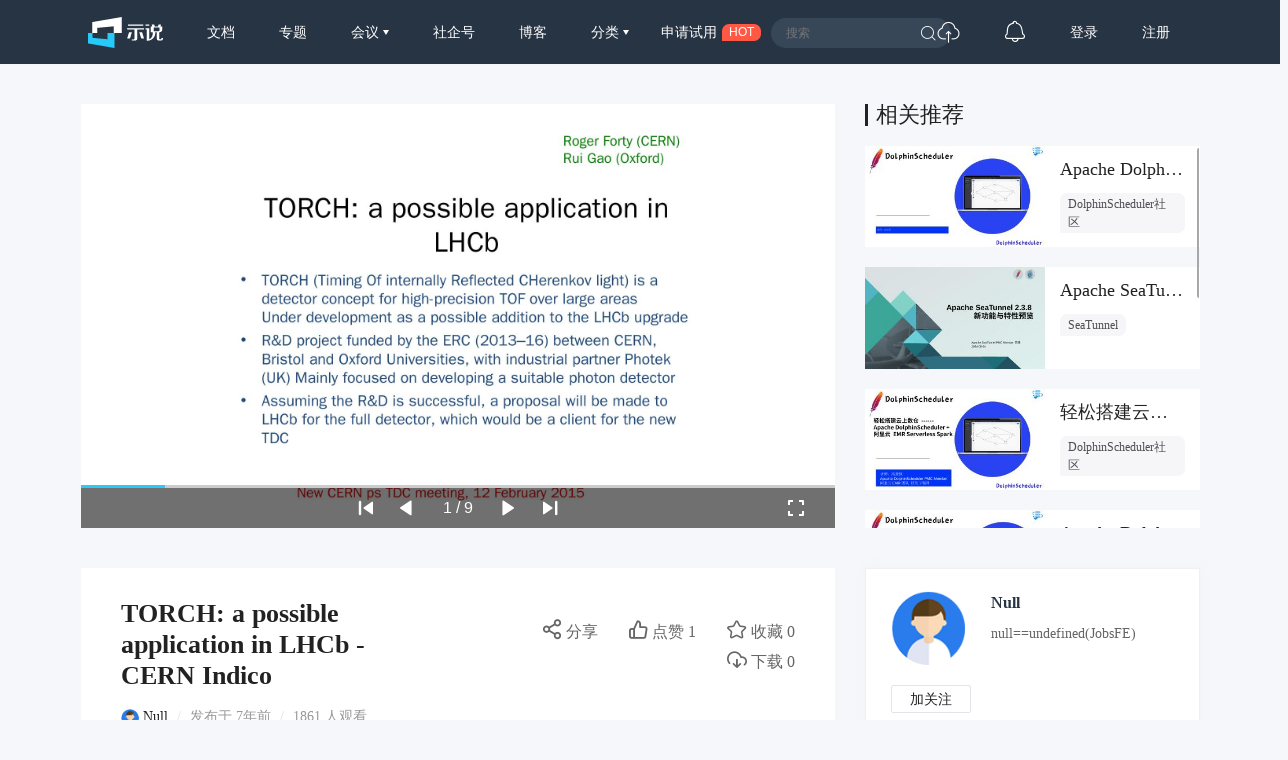

--- FILE ---
content_type: text/html; charset=UTF-8
request_url: https://www.slidestalk.com/u43/torch_a_possible_application_in_lhcb_cern_in_dico_j0wecj
body_size: 17540
content:
<!doctype html>
<html lang="zh">
<head>
    <meta http-equiv="Content-Type" content="text/html; charset=utf-8" />
    <meta name="msapplication-TileColor" content="#ffffff">
    <meta
            name="viewport"
            content="width=device-width, initial-scale=1.0, minimum-scale=1.0, maximum-scale=1.0, user-scalable=no"
    />
    <meta name="applicable-device" content="pc,mobile"/>
    <meta name="theme-color" content="#ffffff">
    <meta name="description" content="TORCH: a possible application in LHCb. TORCH (Timing Of internally Reflected CHerenkov light) is a detector concept for high-precision TOF over l"/>    <meta http-equiv="X-UA-Compatible" content="IE=edge,chrome=1">
    <link rel="stylesheet" type="text/css" href="https://sslprod.oss-cn-shanghai.aliyuncs.com/assets/plugins/bootstrap-4.6.0/css/bootstrap.min.css"/>
    <link rel="stylesheet" href="//at.alicdn.com/t/c/font_2417960_giv18p3oqzd.css">
    <link rel="stylesheet" type="text/css" href="https://sslprod.oss-cn-shanghai.aliyuncs.com/assets/css/base.css?2026012009"/>
    <link rel="stylesheet" type="text/css" href="https://sslprod.oss-cn-shanghai.aliyuncs.com/assets/css/md.css?2026012009"/>
    <script type="text/javascript" src="https://sslprod.oss-cn-shanghai.aliyuncs.com/assets/js/axios.min.js"></script>
    <script type="text/javascript" src="https://sslprod.oss-cn-shanghai.aliyuncs.com/assets/js/jquery-3.6.0.min.js"></script>
    <script type="text/javascript" src="https://sslprod.oss-cn-shanghai.aliyuncs.com/assets/js/popper.min.js"></script>
    <script type="text/javascript" src="https://sslprod.oss-cn-shanghai.aliyuncs.com/assets/js/js_pop.min.js"></script>
    <script type="text/javascript" src="https://sslprod.oss-cn-shanghai.aliyuncs.com/assets/plugins/bootstrap-4.6.0/js/bootstrap.min.js"></script>
    <script type="text/javascript" src="https://sslprod.oss-cn-shanghai.aliyuncs.com/assets/js/bootstrap-paginator.min.js"></script>
    <meta name="keywords" content="SlidesTalk,Null,信息技术,torch,机器学习与人工智能"/>
<meta name="description" content="TORCH: a possible application in LHCb. TORCH (Timing Of internally Reflected CHerenkov light) is a detector concept for high-precision TOF over l"/>
<script type="text/javascript" src="https://sslprod.oss-cn-shanghai.aliyuncs.com/assets/js/jquery-ui.min.js"></script>
<script type="text/javascript" src="https://sslprod.oss-cn-shanghai.aliyuncs.com/assets/js/jquery.bxslider4.2.1.js"></script>
<script type="text/javascript" src="https://sslprod.oss-cn-shanghai.aliyuncs.com/assets/js/jquery.lazyload.js"></script>

    <meta property="og:title" content="TORCH: a possible application in LHCb - CERN Indico"/>
    <meta property="og:url" content="https://www.slidestalk.com/u43/torch_a_possible_application_in_lhcb_cern_in_dico_j0wecj"/>
    <meta property="og:image" content="https://sslprod.oss-cn-shanghai.aliyuncs.com/stable/slides/torch_a_possible_application_in_lhcb_cern_in_dico_j0wecj/thumbnail.jpg"/>
    <meta property="og:description" content="TORCH: a possible application in LHCb. TORCH (Timing Of internally Reflected CHerenkov light) is a detector concept for high-precision TOF over l"/>
    <link rel="apple-touch-icon-precomposed" sizes="57x57" href="https://sslprod.oss-cn-shanghai.aliyuncs.com/assets/favicon/favicon-57x57.png"/>
    <link rel="apple-touch-icon-precomposed" sizes="114x114" href="https://sslprod.oss-cn-shanghai.aliyuncs.com/assets/favicon/favicon-114x114.png"/>
    <link rel="apple-touch-icon-precomposed" sizes="72x72" href="https://sslprod.oss-cn-shanghai.aliyuncs.com/assets/favicon/favicon-72x72.png"/>
    <link rel="apple-touch-icon-precomposed" sizes="144x144" href="https://sslprod.oss-cn-shanghai.aliyuncs.com/assets/favicon/favicon-144x144.png"/>
    <link rel="apple-touch-icon-precomposed" sizes="60x60" href="https://sslprod.oss-cn-shanghai.aliyuncs.com/assets/favicon/favicon-60x60.png"/>
    <link rel="apple-touch-icon-precomposed" sizes="120x120" href="https://sslprod.oss-cn-shanghai.aliyuncs.com/assets/favicon/favicon-120x120.png"/>
    <link rel="apple-touch-icon-precomposed" sizes="76x76" href="https://sslprod.oss-cn-shanghai.aliyuncs.com/assets/favicon/favicon-76x76.png"/>
    <link rel="apple-touch-icon-precomposed" sizes="152x152" href="https://sslprod.oss-cn-shanghai.aliyuncs.com/assets/favicon/favicon-152x152.png"/>
    <link rel="icon" type="image/png" href="https://sslprod.oss-cn-shanghai.aliyuncs.com/assets/favicon/favicon-196x196.png" sizes="196x196"/>
    <link rel="icon" type="image/png" href="https://sslprod.oss-cn-shanghai.aliyuncs.com/assets/favicon/favicon-96x96.png" sizes="96x96"/>
    <link rel="icon" type="image/png" href="https://sslprod.oss-cn-shanghai.aliyuncs.com/assets/favicon/favicon-32x32.png" sizes="32x32"/>
    <link rel="icon" type="image/png" href="https://sslprod.oss-cn-shanghai.aliyuncs.com/assets/favicon/favicon-16x16.png" sizes="16x16"/>
    <link rel="icon" type="image/png" href="https://sslprod.oss-cn-shanghai.aliyuncs.com/assets/favicon/favicon-128x128.png" sizes="128x128"/>

    <meta name="application-name" content="示说-SlidesTalk"/>
    <title>TORCH: a possible application in LHCb - CERN Indico</title>
    
    
    <script type="text/javascript" src="https://sslprod.oss-cn-shanghai.aliyuncs.com/assets/js/baidu.hm.js"></script>
    <script src="https://g.alicdn.com/de/prismplayer/2.9.11/aliplayer-min.js"></script>
        <!-- 确定当前是否为登录状态，并设置全局变量，提供给ajax判断, by lvan -->
    <script>
        let logged_state = false;
            </script>
    <!-- api接口 -->
    <script type="text/javascript" src="https://sslprod.oss-cn-shanghai.aliyuncs.com/assets/js/axiosapi.js?2026012009"></script>
    <script type="text/javascript" src="https://sslprod.oss-cn-shanghai.aliyuncs.com/assets/js/global.js?2026012009"></script>
</head>
<body>
    <!-- headpanel start -->
    <div id="header-wrapper" class="header-wrapper">
        <a class="header-logo" href="/">
            <svg t="1616205781003" alt="示说" class="icon" viewBox="0 0 2477 1024" version="1.1" xmlns="http://www.w3.org/2000/svg" p-id="2113"><path d="M139.56129 529.639226H302.575484v-170.347355L852.628645 307.530323v222.141935h263.927742V0L139.594323 167.936z" fill="#FFFFFF" p-id="2114"></path><path d="M147.654194 529.639226H0v343.205161L872.315871 1024V529.639226h-232.348903v205.460645L147.654194 687.632516z" fill="#26C9F8" p-id="2115"></path><path d="M1899.420903 251.045161h124.102194v39.539613h-124.102194zM2423.973161 694.503226v12.354064c1.651613 21.437935-10.140903 32.140387-35.41058 32.107355-27.020387 0-41.158194-10.669419-39.440516-32.107355v-203.148387c55.659355 0 105.108645-32.239484 103.523096-88.295226V312.485161h-60.151742c8.423226-16.417032 11.396129-38.449548 16.582194-64.842322h-82.151226a255.240258 255.240258 0 0 1-15.161806 64.842322h-107.090581a448.842323 448.842323 0 0 1-15.194839-64.842322H2103.163871c5.086968 26.425806 11.065806 48.42529 17.70529 64.842322h-45.518451v191.355871h63.256774v4.954839c5.020903 92.325161-26.194581 182.767484-102.069678 220.655484v0.198193c-5.086968 2.807742-9.909677 5.384258-12.618322 6.639484 0 0 1.255226-48.755613 1.255226-54.800516v-305.977806h-125.621678v41.224258h37.128258V782.864516s72.836129 0 105.835355-11.429161c122.681806-46.344258 186.401032-147.323871 178.209032-262.738581v-4.954839h53.148904v208.103226c0 51.034839 25.269677 65.172645 75.842064 63.554065h51.662452c48.887742 1.618581 73.331613-10.834581 73.331613-58.599226v-22.395871l-50.704516 0.132129z m-256.264258-225.313032v-119.642839h197.532903v82.547613c1.816774 24.741161-25.038452 37.095226-52.257032 37.095226h-145.275871zM1293.774452 413.332645l-2.081033-39.539613h557.022968l2.081032 39.539613h-220.16v277.999484c1.75071 60.944516-32.04129 90.607484-101.475096 88.988903h-82.184258V743.225806h43.272258c30.290581 0 44.527484-13.179871 42.743742-39.539612v-290.353549h-239.219613zM1324.593548 251.045161h498.853162v39.539613H1324.593548z" fill="#FFFFFF" p-id="2116"></path><path d="M1356.634839 503.246452h92.16l-54.70142 183.527225c-4.294194 14.302968-17.275871 24.080516-32.04129 24.080517h-68.608l63.19071-207.607742zM1787.60671 503.246452h-92.16l54.734451 183.527225c4.261161 14.302968 17.275871 24.080516 32.008258 24.080517h68.608l-63.190709-207.607742z" fill="#FFFFFF" p-id="2117"></path></svg>
        </a>
        <div class="header-wrapper-item header-slides-popular ">
            <a href="/slides/popular">文档</a>
        </div>
        <div class="header-wrapper-item header-slides-popular ">
            <a href="/series">专题</a>
        </div>
        <div class="dropdown header-wrapper-item ">
            <a class="dropdown-toggle" id="meetupsMenuLink" data-toggle="dropdown" aria-haspopup="true" aria-expanded="false">
                会议            </a>
            <div class="menu_horizontal dropdown-menu container-sm meetupsMenuList" aria-labelledby="meetupsMenuLink">
                <div class="wrapper">
                                            <a class="dropdown-item" href="/meetups/-2">全部</a>
                                            <a class="dropdown-item" href="/meetups/-1">直播间</a>
                                    </div>
                <div class="wrapper">
                    <span>
                       <img src="https://sslprod.oss-cn-shanghai.aliyuncs.com/assets/img/icon_hot.png" alt="暂无内容" style="vertical-align:middle;width:16px;height:16px"/>                       热门城市
                    </span>
                                            <div style="display: flex; justify-content:space-between;flex-wrap: wrap;">
                                                            <a
                                        class="dropdown-item" href="/meetups/0"
                                >北京</a>
                                                            <a
                                        class="dropdown-item" href="/meetups/1"
                                >上海</a>
                                                            <a
                                        class="dropdown-item" href="/meetups/2"
                                >广州</a>
                                                            <a
                                        class="dropdown-item" href="/meetups/3"
                                >深圳</a>
                                                            <a
                                        class="dropdown-item" href="/meetups/4"
                                >南京</a>
                                                    </div>
                                            <div style="display: flex; justify-content:space-between;flex-wrap: wrap;">
                                                            <a
                                        class="dropdown-item" href="/meetups/5"
                                >杭州</a>
                                                            <a
                                        class="dropdown-item" href="/meetups/6"
                                >武汉</a>
                                                            <a
                                        class="dropdown-item" href="/meetups/7"
                                >成都</a>
                                                            <a
                                        class="dropdown-item" href="/meetups/8"
                                >合肥</a>
                                                            <a
                                        class="dropdown-item" href="/meetups/9"
                                >苏州</a>
                                                    </div>
                                            <div style="display: flex; justify-content:space-between;flex-wrap: wrap;">
                                                            <a
                                        class="dropdown-item" href="/meetups/10"
                                >宁波</a>
                                                            <a
                                        class="dropdown-item" href="/meetups/11"
                                >西安</a>
                                                            <a
                                        class="dropdown-item" href="/meetups/12"
                                >长沙</a>
                                                            <a
                                        class="dropdown-item" href="/meetups/13"
                                >郑州</a>
                                                            <a
                                        class="dropdown-item" href="/meetups/14"
                                >重庆</a>
                                                    </div>
                                            <div style="display: flex; justify-content:space-between;flex-wrap: wrap;">
                                                            <a
                                        class="dropdown-item" href="/meetups/15"
                                >兰州</a>
                                                            <a
                                        class="dropdown-item" href="/meetups/16"
                                >南宁</a>
                                                            <a
                                        class="dropdown-item" href="/meetups/17"
                                >呼和浩特</a>
                                                            <a
                                        class="dropdown-item" href="/meetups/18"
                                >哈尔滨</a>
                                                            <a
                                        class="dropdown-item" href="/meetups/19"
                                >其他</a>
                                                    </div>
                                    </div>
            </div>
        </div>
        <div class="header-wrapper-item header-slides-popular ">
            <a href="/elite">社企号</a>
        </div>
        <div class="header-wrapper-item header-slides-popular ">
            <a href="/blogs">博客</a>
        </div>
        <div class="dropdown header-wrapper-item ">
            <a class="dropdown-toggle" id="categoriesMenuLink" data-toggle="dropdown" aria-haspopup="true" aria-expanded="false">
                分类            </a>
            <div class="dropdown-menu categoriesMenuList" aria-labelledby="categoriesMenuLink">
            <a class='dropdown-item' href="/slides/popular">全部</a>
                                <a class="dropdown-item" href="/categories/1000">市场营销</a>
                                <a class="dropdown-item" href="/categories/100">信息技术</a>
                                <a class="dropdown-item" href="/categories/101">创业投资</a>
                                <a class="dropdown-item" href="/categories/102">社会人文</a>
                                <a class="dropdown-item" href="/categories/103">财务财经</a>
                                <a class="dropdown-item" href="/categories/104">人力资源</a>
                                <a class="dropdown-item" href="/categories/999">未分类</a>
                            </div>
        </div>
        <div class="header-wrapper-item header-apply-try" href="#" data-toggle="modal" data-target="#contact_modal">
            <div>申请试用</div><div>HOT</div>
        </div>
        <div class="header-search">
            <div class="header-search-input">
                <input type="search" id="searchAction" placeholder="搜索">
                <i class="iconfont iconsousuo"></i>
            </div>
        </div>
        <div class="header-wrapper-item header-quick">
            <a title="快速创建" class="openQuickAdd">
                <i class="iconfont iconchuangjian"></i>
            </a>
        </div>
        <div class="header-wrapper-item header-message">
            <a
                    class="header-message-href" title="消息"
                    href="/u/message"
            >
                <i class="iconfont iconxiaoxi"></i>
                <div class="jSetMessageUnreadCount header-message-num"></div>
            </a>
        </div>
                <div class="jSetULogin header-wrapper-item ">
            <a href="/users/login">登录</a>
        </div>
        <div class="jSetURegister header-wrapper-item ">
            <a href="/users/register"><span class="">注册</span></a>
        </div>
            </div>
    <!-- headpanel end -->
    <!-- 手机版顶部菜单 手机版fast-menu 手机版fast-search start -->
    <div id="header-mobile-wrapper" class="header-mobile-wrapper">
        <a class="header-mobile-logo" href="/">
            <svg t="1616205781003" alt="示说" class="icon" viewBox="0 0 2477 1024" version="1.1" xmlns="http://www.w3.org/2000/svg" p-id="2113"><path d="M139.56129 529.639226H302.575484v-170.347355L852.628645 307.530323v222.141935h263.927742V0L139.594323 167.936z" fill="#FFFFFF" p-id="2114"></path><path d="M147.654194 529.639226H0v343.205161L872.315871 1024V529.639226h-232.348903v205.460645L147.654194 687.632516z" fill="#26C9F8" p-id="2115"></path><path d="M1899.420903 251.045161h124.102194v39.539613h-124.102194zM2423.973161 694.503226v12.354064c1.651613 21.437935-10.140903 32.140387-35.41058 32.107355-27.020387 0-41.158194-10.669419-39.440516-32.107355v-203.148387c55.659355 0 105.108645-32.239484 103.523096-88.295226V312.485161h-60.151742c8.423226-16.417032 11.396129-38.449548 16.582194-64.842322h-82.151226a255.240258 255.240258 0 0 1-15.161806 64.842322h-107.090581a448.842323 448.842323 0 0 1-15.194839-64.842322H2103.163871c5.086968 26.425806 11.065806 48.42529 17.70529 64.842322h-45.518451v191.355871h63.256774v4.954839c5.020903 92.325161-26.194581 182.767484-102.069678 220.655484v0.198193c-5.086968 2.807742-9.909677 5.384258-12.618322 6.639484 0 0 1.255226-48.755613 1.255226-54.800516v-305.977806h-125.621678v41.224258h37.128258V782.864516s72.836129 0 105.835355-11.429161c122.681806-46.344258 186.401032-147.323871 178.209032-262.738581v-4.954839h53.148904v208.103226c0 51.034839 25.269677 65.172645 75.842064 63.554065h51.662452c48.887742 1.618581 73.331613-10.834581 73.331613-58.599226v-22.395871l-50.704516 0.132129z m-256.264258-225.313032v-119.642839h197.532903v82.547613c1.816774 24.741161-25.038452 37.095226-52.257032 37.095226h-145.275871zM1293.774452 413.332645l-2.081033-39.539613h557.022968l2.081032 39.539613h-220.16v277.999484c1.75071 60.944516-32.04129 90.607484-101.475096 88.988903h-82.184258V743.225806h43.272258c30.290581 0 44.527484-13.179871 42.743742-39.539612v-290.353549h-239.219613zM1324.593548 251.045161h498.853162v39.539613H1324.593548z" fill="#FFFFFF" p-id="2116"></path><path d="M1356.634839 503.246452h92.16l-54.70142 183.527225c-4.294194 14.302968-17.275871 24.080516-32.04129 24.080517h-68.608l63.19071-207.607742zM1787.60671 503.246452h-92.16l54.734451 183.527225c4.261161 14.302968 17.275871 24.080516 32.008258 24.080517h68.608l-63.190709-207.607742z" fill="#FFFFFF" p-id="2117"></path></svg>
        </a>
        <div class="header-mobile-search" data-toggle="modal" data-target="#fast-search"><i class="iconfont iconsousuo1"></i></div>
        <a class="header-mobile-menu navbar-toggler" data-toggle="modal" data-target="#fast-menu" aria-expanded="false">
            <i class="iconfont icongengduo2"></i>
        </a>
    </div>
    <div class="modal fade" id="fast-menu" tabindex="-1" role="dialog" aria-labelledby="myModalLabel" data-backdrop="static" aria-hidden="true">
        <div class="modal-dialog">
            <div class="modal-content">
                <div class="modal-header">
                    <h4 class="modal-title" id="myModalLabel"><span></span></h4>
                    <a data-dismiss="modal" aria-hidden="true"><i class="iconfont iconguanbi"></i></a>
                </div>
                <div class="modal-body">
                    <ul class="nav-menu">
                        <li><a href="/">首页</a></li>
                        <li><a href="/slides/popular">文档</a></li>
                        <li><a href="/series">专题</a></li>
                        <li class="dropdown">
                            <a class="dropdown-toggle" data-toggle="dropdown" id="dropdownMenu-meet">会议</a>
                            <div class="menu_horizontal dropdown-menu container-sm meetupsMenuList" aria-labelledby="meetupsMenuLink">
                                <div class="wrapper">
                                                                            <a class="dropdown-item" href="/meetups/-2">全部</a>
                                                                            <a class="dropdown-item" href="/meetups/-1">直播间</a>
                                                                    </div>
                                <div class="wrapper">
                                    <span>
                                    <img src="https://sslprod.oss-cn-shanghai.aliyuncs.com/assets/img/icon_hot.png" alt="暂无内容" style="vertical-align:middle;width:16px;height:16px"/>热门城市
                                    </span>
                                                                            <div>
                                                                                            <a class="dropdown-item" href="/meetups/0">北京</a>
                                                                                            <a class="dropdown-item" href="/meetups/1">上海</a>
                                                                                            <a class="dropdown-item" href="/meetups/2">广州</a>
                                                                                            <a class="dropdown-item" href="/meetups/3">深圳</a>
                                                                                            <a class="dropdown-item" href="/meetups/4">南京</a>
                                                                                    </div>
                                                                            <div>
                                                                                            <a class="dropdown-item" href="/meetups/5">杭州</a>
                                                                                            <a class="dropdown-item" href="/meetups/6">武汉</a>
                                                                                            <a class="dropdown-item" href="/meetups/7">成都</a>
                                                                                            <a class="dropdown-item" href="/meetups/8">合肥</a>
                                                                                            <a class="dropdown-item" href="/meetups/9">苏州</a>
                                                                                    </div>
                                                                            <div>
                                                                                            <a class="dropdown-item" href="/meetups/10">宁波</a>
                                                                                            <a class="dropdown-item" href="/meetups/11">西安</a>
                                                                                            <a class="dropdown-item" href="/meetups/12">长沙</a>
                                                                                            <a class="dropdown-item" href="/meetups/13">郑州</a>
                                                                                            <a class="dropdown-item" href="/meetups/14">重庆</a>
                                                                                    </div>
                                                                            <div>
                                                                                            <a class="dropdown-item" href="/meetups/15">兰州</a>
                                                                                            <a class="dropdown-item" href="/meetups/16">南宁</a>
                                                                                            <a class="dropdown-item" href="/meetups/17">呼和浩特</a>
                                                                                            <a class="dropdown-item" href="/meetups/18">哈尔滨</a>
                                                                                            <a class="dropdown-item" href="/meetups/19">其他</a>
                                                                                    </div>
                                                                    </div>
                            </div>
                        </li>
                        <li><a href="/elite">社企号</a></li>
                        <li><a href="/blogs">博客</a></li>
                        <li class="dropdown">
                            <a
                                    class="dropdown-toggle" data-toggle="dropdown" id="dropdownMenu-category" href="#"
                            >分类</a>
                            <div class="dropdown-menu" aria-labelledby="navbarDropdownMenuLink">
                                                                    <a
                                            class="dropdown-item" href="/categories/1000"
                                    >市场营销</a>
                                                                    <a
                                            class="dropdown-item" href="/categories/100"
                                    >信息技术</a>
                                                                    <a
                                            class="dropdown-item" href="/categories/101"
                                    >创业投资</a>
                                                                    <a
                                            class="dropdown-item" href="/categories/102"
                                    >社会人文</a>
                                                                    <a
                                            class="dropdown-item" href="/categories/103"
                                    >财务财经</a>
                                                                    <a
                                            class="dropdown-item" href="/categories/104"
                                    >人力资源</a>
                                                                    <a
                                            class="dropdown-item" href="/categories/999"
                                    >未分类</a>
                                                            </div>
                        </li>
                        <li class="message"><a href="/u#/uc/message/unread">消息
                                <div
                                        class="position-absolute rounded-circle text-center d-none"
                                ></div>
                            </a></li>
                            
                        <li><a href="/chatbot">示说GPT</a></li>
                        <li><a href="#" data-toggle="modal" data-target="#contact_modal">申请试用</a></li>
                                                    <li><a href="/users/login">登录</a></li>
                                            </ul>
                </div>
            </div>
        </div>
    </div>
    <div class="modal fade" id="fast-search" tabindex="-1" role="dialog" aria-labelledby="myModalLabel"
        aria-hidden="true">
        <div class="modal-dialog">
            <div class="modal-content">
                <div class="modal-header">
                    <input class="form-control" type="search" id="searchActionPad" placeholder="搜索">
                    <a class="fast-close" onclick="searchActionPadFn()">确定</a>
                </div>
            </div>
        </div>
    </div>
    <!-- 手机版menu 手机版search end -->
    <!-- 兑消head设置fixed带来的间隔问题 start -->
    <div class="header-wrapper-fixed">&nbsp;</div>
        <!-- 兑消head设置fixed带来的间隔问题 end -->
    <!-- adminpanel start -->
        <!-- adminpanel end -->
    <!-- editpanel start -->
        <!-- editpanel end -->
    <!-- 快速创建 start -->
    <div class="modal fade" id="fast-menu-shortcut" tabindex="-1" role="dialog" aria-labelledby="myModalLabel" aria-hidden="true"  data-backdrop="static">
    <div class="modal-dialog modal-dialog-centered" style="width: 618px;max-width: 618px">
        <div class="modal-content">
            <div class="modal-header">
                <h4 class="modal-title" id="myModalLabel"><span>快速创建</span></h4>
                <a class="fast-close" data-dismiss="modal" aria-hidden="true">×</a>
            </div>
            <div class="modal-body">
                <div class="quick-add">
                    <div class="quick-item">
                                                    <a
                                    class="quick-svg"
                                    href="/u/slides"
                            >
                                <svg
                                        t="1622093184730" class="icon" viewBox="0 0 1024 1024" version="1.1"
                                        xmlns="http://www.w3.org/2000/svg" p-id="4156" width="200" height="200"
                                >
                                    <path
                                            d="M614.314667 85.333333l21.521066 22.920534L904.533333 376.9344V887.466667a34.133333 34.133333 0 0 1-34.133333 34.133333H153.6a34.133333 34.133333 0 0 1-34.133333-34.133333V119.466667a34.133333 34.133333 0 0 1 34.133333-34.133334L614.314667 85.333333z m-15.530667 34.133334H151.517867v768h720.964266V393.198933L871.850667 392.533333H650.274133a34.133333 34.133333 0 0 1-34.133333-34.133333V136.840533L598.784 119.466667zM665.6 665.6a17.066667 17.066667 0 1 1 0 34.133333H324.266667a17.066667 17.066667 0 0 1 0-34.133333h341.333333z m0-153.6a17.066667 17.066667 0 1 1 0 34.133333H324.266667a17.066667 17.066667 0 0 1 0-34.133333h341.333333zM648.174933 168.891733V358.4L837.717333 358.4 648.174933 168.874667z"
                                            p-id="4157"
                                    ></path>
                                </svg>
                            </a>
                                                <div class="quick-title">
                            <span>创建文档</span>
                                                            <div class="need-check">
                                    <img src="/img/qa-bg.png">
                                    <div>需认证</div>
                                </div>
                                                    </div>
                        <div class="quick-desc">共享会议文档及视频</div>
                    </div>
                    <div class="quick-item">
                                                    <a
                                    class="quick-svg"
                                    href="/u/accounts"
                            >
                                <svg
                                        t="1622093162644" class="icon" viewBox="0 0 1024 1024" version="1.1"
                                        xmlns="http://www.w3.org/2000/svg" p-id="4029" width="200" height="200"
                                >
                                    <path
                                            d="M921.6 699.733333a17.066667 17.066667 0 0 1 17.066667 17.066667v204.8a17.066667 17.066667 0 0 1-17.066667 17.066667H102.4a17.066667 17.066667 0 0 1-17.066667-17.066667V716.8a17.066667 17.066667 0 0 1 17.066667-17.066667h819.2z m-17.066667 34.133334H119.466667v170.666666h785.066666V733.866667z m-580.266666 68.266666a17.066667 17.066667 0 0 1 0 34.133334h-136.533334a17.066667 17.066667 0 0 1 0-34.133334h136.533334z m597.333333-409.6a17.066667 17.066667 0 0 1 17.066667 17.066667v204.8a17.066667 17.066667 0 0 1-17.066667 17.066667H102.4a17.066667 17.066667 0 0 1-17.066667-17.066667V409.6a17.066667 17.066667 0 0 1 17.066667-17.066667h819.2z m-17.066667 34.133334H119.466667v170.666666h785.066666V426.666667z m-580.266666 68.266666a17.066667 17.066667 0 0 1 0 34.133334h-136.533334a17.066667 17.066667 0 0 1 0-34.133334h136.533334zM921.6 85.333333a17.066667 17.066667 0 0 1 17.066667 17.066667v204.8a17.066667 17.066667 0 0 1-17.066667 17.066667H102.4a17.066667 17.066667 0 0 1-17.066667-17.066667V102.4a17.066667 17.066667 0 0 1 17.066667-17.066667h819.2z m-17.066667 34.133334H119.466667v170.666666h785.066666V119.466667z m-580.266666 68.266666a17.066667 17.066667 0 0 1 0 34.133334h-136.533334a17.066667 17.066667 0 0 1 0-34.133334h136.533334z"
                                            p-id="4030"
                                    ></path>
                                </svg>
                            </a>
                                                <div class="quick-title">
                            <span>创建专题</span>
                                                            <div class="need-check">
                                    <img src="/img/qa-bg.png">
                                    <div>需认证</div>
                                </div>
                                                    </div>
                        <div class="quick-desc">关联相同主旨文档</div>
                    </div>
                    <div class="quick-item">
                                                    <a
                                    class="quick-svg"
                                    href="/u/accounts"
                            >
                                <svg
                                        class="icon" viewBox="0 0 60 60" version="1.1"
                                        xmlns="http://www.w3.org/2000/svg" xmlns:xlink="http://www.w3.org/1999/xlink"
                                >
                                    <g transform="translate(5.000000, 8.000000)">
                                        <rect x="7" y="21" width="10" height="2" rx="1"></rect>
                                        <rect x="7" y="29" width="32" height="2" rx="1"></rect>
                                        <path d="M49,0 C49.5522847,-1.01453063e-16 50,0.44771525 50,1 L50,46 C50,46.5522847 49.5522847,47 49,47 L1,47 C0.44771525,47 6.76353751e-17,46.5522847 0,46 L0,1 C-6.76353751e-17,0.44771525 0.44771525,1.01453063e-16 1,0 L49,0 Z M48,14 L2,14 L2,45 L48,45 L48,14 L48,14 Z M48,2 L2,2 L2,12 L2,12 L48,12 L48,2 Z"></path>
                                        <circle id="Oval-path" fill-rule="nonzero" cx="9.5" cy="7.5" r="2.5"></circle>
                                        <circle id="Oval-path" fill-rule="nonzero" cx="18.5" cy="7.5" r="2.5"></circle>
                                    </g>
                                </svg>
                            </a>
                                                <div class='quick-title'>
                            <span>创建博客</span>
                                                            <div class="need-check">
                                    <img src="/img/qa-bg.png">
                                    <div>需认证</div>
                                </div>
                                                    </div>
                        <div class="quick-desc">发表个人博客文章</div>
                    </div>
                    <div class="quick-item">
                                                    <a
                                    class="quick-svg"
                                    href="/u/accounts"
                            >
                                <svg
                                        t='1622092095220' class='icon' viewBox='0 0 1024 1024' version='1.1'
                                        xmlns='http://www.w3.org/2000/svg' p-id='3902' width='200' height='200'
                                >
                                    <path
                                            d='M836.266667 887.466667a17.066667 17.066667 0 0 1 0 34.133333H187.733333a17.066667 17.066667 0 0 1 0-34.133333h648.533334z m68.266666-768a34.133333 34.133333 0 0 1 34.133334 34.133333v614.4a34.133333 34.133333 0 0 1-34.133334 34.133333H119.466667a34.133333 34.133333 0 0 1-34.133334-34.133333V153.6a34.133333 34.133333 0 0 1 34.133334-34.133333h785.066666z m0.682667 33.297066H118.784V768.853333h786.432V152.746667zM729.105067 381.525333c7.543467 7.543467 8.0384 19.456 1.501866 27.579734l-1.501866 1.672533-146.2784 146.295467a20.6848 20.6848 0 0 1-31.0272-2.013867l-96.7168-97.979733-129.655467 129.672533a20.6848 20.6848 0 0 1-27.579733 1.501867l-1.672534-1.501867a20.6848 20.6848 0 0 1-1.501866-27.579733l1.501866-1.6896 146.2784-146.2784a20.6848 20.6848 0 0 1 30.634667 1.501866l0.802133 0.750934 0.085334 0.068266 96.904533 96.955734 128.9728-128.955734a20.6848 20.6848 0 0 1 29.252267 0z'
                                            p-id='3903'
                                    ></path>
                                </svg>
                            </a>
                                                <div class="quick-title">
                            <span>创建会议</span>
                                                            <div class="need-check">
                                    <img src="/img/qa-bg.png">
                                    <div>需认证</div>
                                </div>
                                                    </div>
                        <div class="quick-desc">创建直播或会议</div>
                    </div>
                </div>
            </div>
        </div>
    </div>
</div>    <!-- 快速创建 end -->
    <!-- elitepanel start -->
        <!-- elitepanel end -->
    <!-- swiper start -->
        <!-- swiper end -->
    <!-- loadding_to_msg end -->
    <div class="open_layer_msg_div">
    <div class="form-group" id="open_layer_msg_box">
        <i class="iconfont iconxinxi"></i> <span></span>
    </div>
</div>
<script type="text/javascript">
    $('.open_layer_msg_div').hide();
</script>    <div class="new_open_layer_msg_div">
    <div class="form-group" id="new_open_layer_msg_box">
        <i class="iconfont iconduihao1"></i> <span></span>
    </div>
</div>
<script type="text/javascript">
    $('.new_open_layer_msg_div').hide();
</script>    <!-- loadding_to_msg end -->
    <div class="main-container">
        <!-- start contents -->
        <div class="slide-view-box">
    <div class="slide-view-main">
        <div class="slide-view-main-video">
            <script>
var preset_real_width = -1,
    preset_real_height = -1;

function init_raw_picture() {
    if (preset_real_width < 0) {
        $img = $("#slide_player ul.bxslider_imgs img")[0];
        preset_real_width = $img.width;
        preset_real_height = $img.height;
    }
}
</script>
<div id="slide_player">
    <div class="slide_header">
        <img src="https://sslprod.oss-cn-shanghai.aliyuncs.com/stable/head_pic/user.png" alt=""/>        <div>TORCH: a possible application in LHCb - CERN Indico</div>
        <img src="https://sslprod.oss-cn-shanghai.aliyuncs.com/assets/img/logo-embed.png" alt=""/>    </div>
    <div class="slider" id="slide_body">
        <ul class="bxslider_imgs" data-count="9" style="display:none;">
                                                                <li><img class="w-100" src="https://sslprod.oss-cn-shanghai.aliyuncs.com/stable/slides/torch_a_possible_application_in_lhcb_cern_in_dico_j0wecj/torch_a_possible_application_in_lhcb_cern_in_dico_j0wecj_1440-1.jpg" onload="init_raw_picture()" /></li>
                                                                            <li><img src="/img/loading2.gif" class="lazy image-1" data-src="https://sslprod.oss-cn-shanghai.aliyuncs.com/stable/slides/torch_a_possible_application_in_lhcb_cern_in_dico_j0wecj/torch_a_possible_application_in_lhcb_cern_in_dico_j0wecj_1440-2.jpg" /></li>
                                                                            <li><img src="/img/loading2.gif" class="lazy image-2" data-src="https://sslprod.oss-cn-shanghai.aliyuncs.com/stable/slides/torch_a_possible_application_in_lhcb_cern_in_dico_j0wecj/torch_a_possible_application_in_lhcb_cern_in_dico_j0wecj_1440-3.jpg" /></li>
                                                                            <li><img src="/img/loading2.gif" class="lazy image-3" data-src="https://sslprod.oss-cn-shanghai.aliyuncs.com/stable/slides/torch_a_possible_application_in_lhcb_cern_in_dico_j0wecj/torch_a_possible_application_in_lhcb_cern_in_dico_j0wecj_1440-4.jpg" /></li>
                                                                            <li><img src="/img/loading2.gif" class="lazy image-4" data-src="https://sslprod.oss-cn-shanghai.aliyuncs.com/stable/slides/torch_a_possible_application_in_lhcb_cern_in_dico_j0wecj/torch_a_possible_application_in_lhcb_cern_in_dico_j0wecj_1440-5.jpg" /></li>
                                                                            <li><img src="/img/loading2.gif" class="lazy image-5" data-src="https://sslprod.oss-cn-shanghai.aliyuncs.com/stable/slides/torch_a_possible_application_in_lhcb_cern_in_dico_j0wecj/torch_a_possible_application_in_lhcb_cern_in_dico_j0wecj_1440-6.jpg" /></li>
                                                                            <li><img src="/img/loading2.gif" class="lazy image-6" data-src="https://sslprod.oss-cn-shanghai.aliyuncs.com/stable/slides/torch_a_possible_application_in_lhcb_cern_in_dico_j0wecj/torch_a_possible_application_in_lhcb_cern_in_dico_j0wecj_1440-7.jpg" /></li>
                                                                            <li><img src="/img/loading2.gif" class="lazy image-7" data-src="https://sslprod.oss-cn-shanghai.aliyuncs.com/stable/slides/torch_a_possible_application_in_lhcb_cern_in_dico_j0wecj/torch_a_possible_application_in_lhcb_cern_in_dico_j0wecj_1440-8.jpg" /></li>
                                                                <li><img src="https://sslprod.oss-cn-shanghai.aliyuncs.com/assets/img/wx-slide.png" alt=""/></li>
                    </ul>
    </div>
    
        <div class="slide_control show" style="font-size:16px;">
        <div class="slide_progress"></div>
        <div class="pre-video-img-container">
            <div class="img_div"><img /></div>
            <div class="text_div"></div>
        </div>
        <div class="info">
            <div></div>
            <div>
                <a><i id="slide_control_fast_backward" class="iconfont iconshangyige"></i></a>
                <a class="ml32"><i id="slide_control_backward" class="iconfont slide_prev iconshangyiye"></i></a>
                <span id="pager"></span>
                <a><i id="slide_control_forward" class="iconfont slide_next iconxiayiye"></i></a>
                <a class="ml32"><i id="slide_control_fast_forward" class="iconfont iconxiayige"></i></a>
            </div>
            <div>
                <i id="slide_control_fullscreen" class="iconfont icon25-bofangqifangda"></i>
                <i id="slide_control_normalscreen" class="iconfont icon26-bofangqisuoxiao"></i>
            </div>
        </div>
    </div>
</div>
<script type="text/javascript" src="https://sslprod.oss-cn-shanghai.aliyuncs.com/assets/js/slidestalk_slideplayer.js"></script>
<script>
$(window).on("load", function() {
    new $SlidePlayer(0, preset_real_width, preset_real_height).init();
    // 自动加载第一页的进度条
    showProgress()
    // 点击修改进度条
    $(".slide_control a").click(function(){
        showProgress()
    })
    // 开始显示3s后隐藏
    // $(".slide_control").addClass('show',function(){
        setTimeout(function() {
            $(".slide_control").removeClass('show')
        }, 3000)
    // });
});
// 显示进度条
function showProgress() {
    var page = $(".slide_control .bx-pager").text().split("/");
    $(".slide_control .slide_progress").append("<style>.slide_control .slide_progress::after{background:linear-gradient(90deg, #2BCAF8 "+page[0]/page[1]*100+"%, #ccc 0%)}</style>");
}
</script>
        </div>
                <div class="title-line"></div>
        <div class="slide-view-main-detail">
            <div class="slide-view-main-detail-item">
                <div class="document-name">
                    <h1 class="document-name-name">TORCH: a possible application in LHCb - CERN Indico</h1>
                    <div class="document-name-click document-name-click-p nav">
                                                    <div id="iframe_share">
                                <i class="iconfont iconfenxiang"></i>
                                <span>分享</span>
                                <span></span>
                            </div>
                                                <div onclick="addSlidesThumbUp('torch_a_possible_application_in_lhcb_cern_in_dico_j0wecj','')">
                            <i class="jSetSlidesThumbUpIcon-7390 iconfont icondianzan2"></i>
                            <span>点赞</span>
                            <span class="jSetSlidesThumbUpCount-7390">1</span>
                        </div>
                        <div onclick="addSlidesFavorited('torch_a_possible_application_in_lhcb_cern_in_dico_j0wecj','')">
                            <i
                                    class="jSetSlidesFavoriteIcon-7390 iconfont icon15-shoucangchanggui"
                                    title="加入收藏，容后慢慢看"
                            ></i>
                            <span>收藏</span>
                            <span class="jSetSlidesFavoriteCount-7390">0</span>
                        </div>
                                                                                    <a onclick="download_slide()" href="javascript:void(0)">
                                    <i class="iconfont iconxiazai3"></i>
                                    <span>下载 0</span>
                                </a>
                                                                            <script type="text/javascript" src="https://sslprod.oss-cn-shanghai.aliyuncs.com/assets/js/clipboard.min.js"></script>
<script type="text/javascript" src="https://sslprod.oss-cn-shanghai.aliyuncs.com/assets/js/jquery.qrcode.min.js"></script>
<!--过渡层-->
<div class="sub-nav-over"></div>
<!--弹出层-->
<div class="sub-nav">
    <div class="content">
        <ul>
            <li>
                快召唤伙伴们来围观吧
            </li>
            <li>
                <i class="iconfont iconweibo2">
                    <span>微博</span>
                </i>
                <i class="iconfont iconQQ">
                    <span>QQ</span>
                </i>
                <i class="iconfont iconQQkongjian">
                    <span>QQ空间</span>
                </i>
                <i class="iconfont icontieba">
                    <span>贴吧</span>
                </i>
            </li>
            <li>
                                                    <span class="file">文档嵌入链接</span>
                            </li>
            <li class="btn"><span></span><span id="btn">复制</span></li>
            <li>
                <!--                <span>尺寸(像素)-->
                <!--                                            <select>-->
                <!--                                                      <option value="344×292">344×292</option>-->
                <!--                                                      <option value="429×359">429×359</option>-->
                <!--                                                      <option value="514×422">514×422</option>-->
                <!--                                                      <option value="599*487">599*487</option>-->
                <!--                                            </select>-->
                <!--                                        </span>-->
                <!--                -->
                <!--                    <span>开始-->
                <!--                                            <select>-->
                <!--                                                      <option value="1">第一页</option>-->
                <!--                                                      <option value="2">第二页</option>-->
                <!--                                                      <option value="3">第三页</option>-->
                <!--                                                      <option value="4">第四页</option>-->
                <!--                                            </select>-->
                <!--                                        </span>-->
                <!--                -->
            </li>
            <li>
                <span>微信扫一扫分享</span>
                <div id="code"></div>
            </li>
            <li>
                已成功复制到剪贴板
            </li>
        </ul>
    </div>
    <s><i></i></s>
</div>

<script type="text/javascript">
    $(document).ready(function () {
        //初始化后端变量到JS
        var isvideo = '';
        var iframeW = 640;
        var iframeH = 360;
        var domain = 'https://www.slidestalk.com/u43/torch_a_possible_application_in_lhcb_cern_in_dico_j0wecj';
        //分享弹出框 高宽
        var iHeight = 618;
        var iWidth = 760;
        //获得窗口的垂直位置
        var iTop = 0;
        //获得窗口的水平位置
        var iLeft = 0;
        //dom标签
        var input = $('ul li:nth-of-type(4) > span:nth-of-type(1)');
        var shareline = $('.slide-view-main-detail .sub-nav .content ul li:nth-of-type(4)');
        var sharelinespan = $('.slide-view-main-detail .sub-nav .content ul li:nth-of-type(4) span:nth-of-type(1)');
        var sharetype = $('.slide-view-main-detail .sub-nav .content ul li:nth-of-type(3) > span');
        var sharecontent = $('.slide-view-main-detail .sub-nav .content');
        var msgbox = $('.slide-view-main-detail .sub-nav .content ul li:nth-of-type(7');
        msgbox.hide();
        //FRAME内链接区分视频文档
        var domainurl = "";
        //分享第3方视频为默认地址二维码和文档为第一张图
        var shareimg = ""
        //初始化链接地址 图片视频优先，没视频取文档第一张图
        if (isvideo) {
            domainurl = domain + "?embed&video";
            shareimg = '';
        } else {
            domainurl = domain + "?embed";
            API.fetchSlidesLatestInCategory(7390,
                function addDocsContents(res) {
                    if (res.data.slides.length > 0) {
                        shareimg = res.data.slides[0].picture;
                    }
                }
            )
        }

        //初始化分享框内容
        input.text(GetFrame(domainurl, iframeW, iframeH));

        //分享按钮划过
        $("#iframe_share").mouseover(
            function (event) {
                $(".sub-nav").show();
                event.stopPropagation();
            }
        );

        //过渡层阻止冒泡
        $('.sub-nav,.sub-nav-over').mouseover(
            function (event) {
                event.stopPropagation();
            }
        );

        //文档类型选择
        sharetype.eq(0).addClass('select');
        sharetype.eq(0).click(
            function (event) {
                domain + "?embed";
                input.text(GetFrame(domain + "?embed&video", iframeW, iframeH));
                sharetype.removeClass();
                $(this).addClass('select')
            }
        )
        sharetype.eq(1).click(
            function (event) {
                input.text(GetFrame(domain + "?embed", iframeW, iframeH));
                sharetype.removeClass();
                $(this).addClass('select')
            }
        )

        //鼠标点击分享地址上
        sharelinespan.click(
            function (event) {
                input.addClass('slide-view-main-detail-input-click');
                sharecontent.addClass('slide-view-main-detail-share-content');
                shareline.addClass('slide-view-main-detail-share-line');
                input.addClass('slide-view-main-detail-overflow');
                event.stopPropagation();
            }
        );

        //阻止冒泡
        $('.sub-nav,.sub-nav-over').mouseover(
            function (event) {
                event.stopPropagation();
            }
        );

        //监听冒泡
        $('body').mouseover(
            function () {
                $(".sub-nav").hide();
            }
        ).click(
            function (event) {
                // console.log( event.currentTarget);
                input.removeClass('slide-view-main-detail-input-click');
                sharecontent.removeClass('slide-view-main-detail-share-content');
                shareline.removeClass('slide-view-main-detail-share-line');
                input.removeClass('slide-view-main-detail-overflow');
            }
        )

        //阻止复制按钮冒泡到BODY
        $('body').on('click','#btn',
            function(e){
                e.stopPropagation()
            }
        )

        //分享标题
        var title = encodeURIComponent('TORCH: a possible application in LHCb - CERN Indico');
        var url =encodeURIComponent(location.href);
        // 分享到微博
        $('i.iconweibo2').click(
            function () {
                shareToXl(title, url, shareimg, iWidth, iHeight, iTop, iLeft);
                IncrShareCount(7390, 2,'');
            }
        )

        // 分享到QQ空间
        $('i.iconQQkongjian').click(
            function () {
                shareToQqzone(title, url, shareimg, iWidth, iHeight, iTop, iLeft);
                IncrShareCount(7390, 2,'');
            }
        )

        // 分享到QQ
        $('i.iconQQ').click(
            function () {
                shareToqq(title, url, shareimg, iWidth, iHeight, iTop, iLeft);
                IncrShareCount(7390, 2,'');
            }
        )

        // 分享到百度贴吧
        $('i.icontieba').click(
            function () {
                shareToTieba(title, url, shareimg, iWidth, iHeight, iTop, iLeft);
                IncrShareCount(7390, 2,'');
            }
        )

        //格式化分享地址和尺寸
        function GetFrame(url, w, h) {
            let iframecontent = '<iframe src="' + url + '" frame border="0" width="' + w + '" height="' + h + '" scrolling="no" allowfullscreen="true">';
            return iframecontent;
        }

        //剪贴版复制
        var clipboard = new Clipboard('#btn', {
            text: function () {
                return input.text();
            }
        });

        //复制剪贴板
        clipboard.on('success', function (e) {
            msgbox.show();
            setTimeout(function () {
                msgbox.hide();
            }, 2000);
        });

        clipboard.on('error', function (e) {
            console.log(e);
        });

        //分享地址
        var shareurl = window.location.href;

        $("#code").qrcode({
            render: "canvas",
            width: 98,
            height: 98,
            text: shareurl
        });
    })
</script>                    </div>
                </div>
                <div class="document-time">
                    <a href="/u43">
                        <img src="https://sslprod.oss-cn-shanghai.aliyuncs.com/stable/head_pic/user.png" alt=""/>                    </a>
                    <a href="/u43">Null</a>
                    <div>/</div>
                    <div>发布于</div>
                    <div class="release-time"></div>
                    <div>/</div>
                    <div class="jSetSlidesTotalView-7390">1861</div>
                    <div>人观看</div>
                </div>
                <div class="document-tags" id="documentTags">
                    <a class="categories" href="/categories/100" title="类别">
                        #信息技术                    </a>
                </div>
                <div class="dashed-line"></div>
                <div class="markdown-pd">
                    TORCH: a possible application in LHCb. TORCH (Timing Of internally Reflected CHerenkov light) is a detector concept for high-precision TOF over large areas                </div>
                <div class="slide_summary">
                                        <div class="slide_description" style="display: none;">
                        <details id="slide_descrption" class="mt-3 word-break">
                            <summary class="mb-2">展开查看详情</summary>
                                                                                                                                                                                                                                                                                                                                                                                                                                                                                                                                                                                                                                                                                                                                                                                                                    </details>
                    </div>
                </div>
                <div class="document-name-click document-name-click-m">
                    <div onclick="addSlidesThumbUp('torch_a_possible_application_in_lhcb_cern_in_dico_j0wecj','')">
                        <div>
                            <i class="jSetSlidesThumbUpIcon-7390 iconfont icon13-dianzanchanggui"></i>
                        </div>
                        <div>
                            <span class="jSetSlidesThumbUpCount-7390">1</span><span>点赞</span>
                        </div>
                    </div>
                    <div onclick="addSlidesFavorited('torch_a_possible_application_in_lhcb_cern_in_dico_j0wecj','')">
                        <div>
                            <i
                                    class="jSetSlidesFavoriteIcon-7390 iconfont icon15-shoucangchanggui"
                                    title="加入收藏，容后慢慢看"
                            ></i></div>
                        <div>
                            <span class="jSetSlidesFavoriteCount-7390">0</span><span>收藏</span>
                        </div>
                    </div>
                                                                        <a href="/slides/download/torch_a_possible_application_in_lhcb_cern_in_dico_j0wecj">
                                <div><i class="iconfont iconxiazai3"></i></div>
                                <div><span>0下载</span></div>
                            </a>
                                                            </div>
            </div>
        </div>
    </div>
    <div class="slide-view-aside">
                    <div class="slide-view-aside-docs">
                <div class="document-refresh">相关推荐</div>
                <div class="slide-docs-list" id="relatedSlides">
                    <div class="slide-docs-list-scroll" id="relatedScroll"></div>
                </div>
            </div>
                <div class="slide-view-aside-user">
            <div class="elite-wrapper-border">
                <div class="elite-item-follow">
                    <a class='elite-item-image' href="/u43">
                        <img src="https://sslprod.oss-cn-shanghai.aliyuncs.com/stable/head_pic/user.png" alt="u43"/>                    </a>
                    <div
                            class='elite-item-title-focus'
                            onclick="addFavoritedUser(43)"
                    >
                        <div class="jSetEliteFavoriteText-43">加关注</div>
                    </div>
                </div>
                <div class="elite-item-content">
                    <div class="elite-item-title">
                        <a
                                class="elite-item-title-name"
                                href="/u43"
                        >Null</a>
                    </div>
                    <a class="elite-item-biography">null==undefined(JobsFE)</a>
                    <a
                            nofollow class="elite-item-url" href=""
                            target="_blank"
                    ></a>
                </div>
            </div>
        </div>
    </div><!-- end of row -->
</div>
<script type="text/javascript" src="https://sslprod.oss-cn-shanghai.aliyuncs.com/assets/js/iscroll.js"></script>
<script type="text/javascript">
    function download_slide() {
        const url = '/slides/download/torch_a_possible_application_in_lhcb_cern_in_dico_j0wecj'
        window.location.href = url
    }

    var relateScroll;
    var user_domain = 'u43';
    var isover = 0;
    /** 下载文件所用的功能，勿删 */
        
    $(document).ready(function () {
        // ajax各项操作
        API.fetchCheckUserFavorited(Array.of("7390"), 0) // 判断用户是否收藏了文档
            .fetchCheckUserFavorited(Array.of("43"), 2) // 判断用户是否关注了社企号
            .execSlidesPageViewAdd(7390, '') //将文件阅读量+1
            .execSlidesVideoViewAdd(7390, ) //将视频阅读量+1
            .fetchSlidesLatestInCategory(7390, addDocsContents) //获取关联文档
            .fetchSlideSeriesInfo(7390, addSlideSeries) //获取文档的专题信息
            .fetchSlidesTags(7390, addSlideTags); //获取文档的标签

        // 格式化时间
        var times = st_time_formatter('2018-06-04 00:00:00');
        $(".release-time").append(times);
    });

    // 动态添加关联文档
    function addDocsContents(res) {
        let tmpW = $('.document-refresh').width() * 0.36129032;
        let tmpH = 180 * 9 / 16;
        if (tmpW > 180) {
            tmpH = tmpW * 9 / 16;
        }
        if (res.data.slides.length > 0) {
            let tmp = '';
            $.each(res.data.slides, function (i, item) {
                tmp += `<a href="/s/${item.key}">
                        <div style="height: ${tmpH}px">
                            <img src="${item.picture}" alt="${item.name}">
                        </div>
                        <div>
                            <div>${item.name}</div>
                            <div>${item.user_display_name}</div>
                        </div>
                    </a>`;
            })
            $('#relatedScroll').html(tmp);
            // 设置关联文档滚动
            docsScroll();
        }
    }

    // 计算关联文档的高度
    // by lvan
    function calcDocsListHeight(height) {
        $(".slide-docs-list").css("height", (height - $('.document-refresh').height() - parseInt($('.document-refresh').css('marginBottom'))) + "px");
    }

    // 设置关联文档滚动
    function docsScroll() {
        // 设置关联文档滚动
        relateScroll = new IScroll('#relatedSlides', {
            mouseWheel: true,
            scrollbars: true,
            scrollX: false,
            scrollY: true
        });
        //蛇者文档滚动条的宽高和颜色
        $('.iScrollVerticalScrollbar').css({width: '2px'});
        $('.iScrollIndicator').css({border: 'solid 2px #A8A8A8', borderRadius: '2px'});
    }

    // 动态添加文档专题信息
    function addSlideSeries(res) {
        let tmp = `<a href="/${user_domain}/${res.data.series.uri}" title="专题">${res.data.series.name}</a>`;
        $('#documentTags').append(tmp);
    }

    // 动态添加文档标签
    function addSlideTags(res) {
        if (res.data.tags.length > 0) {
            let tmp = '';
            $.each(res.data.tags, function (i, item) {
                tmp += `<a href="/tag/${item.id}" title="标签">${item.keyname}</a>`
            })
            $('#documentTags').append(tmp);
        }
    }
    
    // 弹出嵌入说明框
    function openEmbedIntro() {
        $('#quicklyEmbedIntro').modal('show');
    }
</script>
        <!-- end contents -->
        <!-- img_code start -->
        <div class="over-div">
<div class="form-group" id="register_form_img_code">
    <input type="text" name="captcha" class="form-control"  placeholder="请输入图形验证码"
           aria-describedby="inputGroupPrepend3">
    <img src="" class="verify-img" width="100" height="38">
    <span class="btn">确认</span>
    <i class="iconfont iconguanbi1"></i>
    <p class="login-invalid-feedback img-code"></p>
</div>
</div>

<script type="text/javascript">
    $('.over-div').hide();
    $(document).ready(function () {
        //点击蒙版关闭弹出层和本身
        // $('.over-div').click(
        //     function () {
        //          $(this).hide();
        //     }
        // )
        $('#register_form_img_code').click(
            function (event) {
                event.stopPropagation();
            }
        )
        $('#register_form_img_code').find('.iconguanbi1').click(
            function (event) {
                $('.over-div').hide();
            }
        )
    })
</script>
        <!-- img_code end -->
        <!-- loadding_to_msg start -->
        <div class="to_login_over-div">
    <div class="form-group" id="to_login_loading">
        <div></div>
        <div><span>3</span>秒后跳转登录页面</div>
        <span class="btn">去登陆</span>
    </div>
</div>
<script type="text/javascript">
    $('.to_login_over-div').hide();
    $(document).ready(function () {
        //点击蒙版关闭弹出层和本身
        // $('.over-div').click(
        //     function () {
        //         $(this).hide();
        //     }
        // )
        $('#to_login_loading .btn').click(
            function () {
                $.slidestalkAccout.to_jump();
            }
        );
    })
</script>
    </div>

    <!-- footer start -->
            <div class="footer-wrapper">
            <div>
                <a href="/users/reg_statement">注册声明</a>
                <a href="/users/private_statement">隐私声明</a>
                <a href="https://www.rangeprime.com/faq/">常见问题</a>
                <a data-toggle="modal" href="#contact_modal">申请试用</a>
                <a href="https://www.rangeprime.com/contactus/">联系我们</a>
            </div>
            <div>
                <div>©2026示说</div>
                <a href="https://beian.miit.gov.cn" target="_blank">沪ICP备18027414号</a>
            </div>
            <div>
                <div><img src="/img/police.png" style="width: 15px;"></div>
                <a href="http://www.beian.gov.cn/portal/registerSystemInfo?recordcode=31011702004679" target="_blank">沪公网安备31011702004679号</a>
            </div>
            <div>
                <img src="/img/electric.png" style="width: 15px;">
                <a
                        href="http://wap.scjgj.sh.gov.cn/businessCheck/verifKey.do?showType=extShow&serial=9031000020190307102544000004317962-SAIC_SHOW_310000-4028e4cb6bb22dee016bc870dc2d0ea7835&signData=MEUCIQDIyKFIBLa/15Imby7jDjkLyjx/wmg7CyPvg6eGmXMgtgIgN1cyVSJQBvESV90ydN4Nffm52371Th0Af1HiCG1ufd0="
                        target="_blank"
                >
                    电子营业执照
                </a>
            </div>
        </div>
        <!-- footer end -->

    <!-- ？？？ -->
    <div class="circle_wait" style="top: 50%;left: 50%;transform: translateX(-50%) translateY(-50%);z-index:9999;display:none;">
        <span aria-hidden="true" class="spinner-border"></span>
    </div>
    <!-- 确认删除 start -->
    <div class="modal fade" id="dlg_del_modal" tabindex="-1" role="dialog"  aria-labelledby="myModalLabel" aria-hidden="true"  data-backdrop="static">
        <div class="modal-dialog modal-dialog-centered" role="document">
        <div class="modal-content">
            <div class="modal-header">
            <h5 class="modal-title">删除</h5>
            <button type="button" class="close" data-dismiss="modal" aria-label="Close">
                <span aria-hidden="true">&times;</span>
            </button>
            </div>
            <div class="modal-body d-flex flex-column">
            <p>确定删除吗？</p>
            </div>
            <div class="modal-footer justify-content-center">
            <button type="button" class="btn btn-primary" id='btn_del_ok'>确定</button>
            <button type="button" class="btn btn-secondary" data-dismiss="modal">取消</button>
            </div>
        </div>
        </div>
    </div>
    <!-- 确认删除 end -->
    <!-- 联系我们 start -->
    <div class="modal fade contact_modal" id="contact_modal" tabindex="-1" role="dialog"  aria-labelledby="myModalLabel" aria-hidden="true"  data-backdrop="static">
    <div class="modal-dialog modal-dialog-centered" role="document">
        <div class="modal-content">
            <div class="modal-header">
                <div class="modal-title">申请试用</div>
                <button type="button" class="close" data-dismiss="modal" aria-hidden="true">×</button>
            </div>
            <div class="modal-body d-flex flex-column">                
                <div class='contact-intro' style="font-size: 14px;">示说运营小组将尽快与您联系，并提供试用服务</div>
                <div class="contact-item d-flex justify-content-between">
    <div>
        <span><b>*</b>姓名</span>
        <input type="text" class="form-control" placeholder="姓名/Name" name="data[contact][name]" maxlength="100" value=""/>
    </div>
    <div>
        <span><b>*</b>手机号码</span>
        <input type="tel" placeholder="手机号码/Telephone" class="form-control" name="data[contact][cellphone]" value=""/>
    </div>
</div>
<div class="contact-item d-flex justify-content-between">
    <div>
        <span><b>*</b>电子邮件</span> 
        <input type="email" placeholder="电子邮件/Email" class="form-control" name="data[contact][email]" value=""/>
    </div>
    <div>
        <span><b>*</b>职位</span> 
        <input type="text" class="form-control" placeholder="职位/Position" name="data[contact][title]" value=""/>
    </div>
</div>
<div class="contact-item d-flex justify-content-between">
    <div>
        <span><b>*</b>单位</span>
        <input type="text" class="form-control" placeholder="公司/院校/组织/Organization" name="data[contact][company]" value=""/>
    </div>
    <div>
        <span><b>*</b>微信号</span>
        <input type="text" class="form-control" placeholder="微信/Wechat" name="data[contact][wechat]" value=""/>
    </div>
</div>
<div class="contact-item d-flex justify-content-between">
    <div style="align-items: flex-start;">
        <span><b>*</b>您的需求</span>
        <textarea class="form-control" placeholder="请描述您的业务需求，如音视频互动直播、多端推流、活动会务策划等…，200字以内" rows="4" name="data[contact][demands]"></textarea>
    </div>
</div>            </div>
            <div class="modal-footer justify-content-center">
                <button type="button" class="btn btn-primary" id='btn_slide_ok' style="background-color: #2BCAF8;border-color: #2BCAF8;" onclick="submit_contact()">确定</button>
            </div>
        </div>
    </div>
</div>
<div class="modal fade" id="contact_modal_success" tabindex="-1" role="dialog">
    <div class="modal-dialog modal-dialog-centered" role="document">
        <div class="modal-content">
            <div class="modal-header" style="border:none;">
                <div class="modal-title" style="font-family: 'PingFangSC-Medium';font-size: 16px;color: #222222;">提交成功</div>
                <button type="button" class="close" data-dismiss="modal" aria-hidden="true">×</button>
            </div>
            <div class="modal-body d-flex flex-column">
                <div class='contact-intro'>示说已收到您的申请试用信息，运营小组将尽快与您取得联系，并为您介绍我们的产品和解答您的疑惑，请耐心等待。</div>
            </div>
            <div class="modal-footer justify-content-center" style="border:none; text-align: right;display: block;margin-bottom: 15px;">
                <button type="button" class="btn btn-primary" data-dismiss="modal" style="background-color: #2BCAF8;border-color: #2BCAF8;width: 80px;height:32px;outline: none;box-shadow: none;">确定</button>
            </div>
        </div>
    </div>
</div>    <!-- 联系我们 end -->
        <!-- 申请解锁 start -->
    <div class="modal enable-wrapper" id="dlg_enable_reply_modal" tabindex="-1" role="dialog" aria-labelledby="myLockupLabel" aria-hidden="true" data-backdrop="static" data-keyboard="false">
        <div class="modal-dialog modal-dialog-centered" role="document">
            <div class="modal-content">
                <div class="modal-header">
                    <h5 class="modal-title">申请解锁提示</h5>
                </div>
                <div class="modal-body">
                    <div>您的申请邮件已经发送至管理员信箱。若经审查没有违规行为，将在7个工作日内为您解除锁定。</div>
                </div>
                <div class="modal-footer justify-content-center">
                    <button type="button" class="btn btn-primary" data-dismiss="modal">我知道了</button>
                </div>
            </div>
        </div>
    </div>
    <!-- 申请解锁 end -->
</div>


<script>
    var BLAFLOW_ADDRESS = "https://app.blaflow.co";
    var BLAFLOW_IFRAMESRC = "https://app.blaflow.co/#/rest/bot?id=04ad3384-19c3-436b-8156-25b131756457&api_key=sk-Cb1KYY7RDo3mBkM4STQSXyHLlIhoS0mh2WdnFYOVKFk";
    (function() {
        var hm = document.createElement("script");
        hm.src = "https://app.blaflow.co/plugins/blaflow_embed.js?3";
        var s = document.getElementsByTagName("script")[0]; 
        s.parentNode.insertBefore(hm, s);
    })();
</script>

</body>
<script>
$(document).ready(function(){
    // 监听滚动事件，当滚动查过顶部菜单栏时将其透明度置为.97
    $(document).scroll(function() {
        var doc_top = $(document).scrollTop()
                    if (doc_top > 94) {
                $('#header-wrapper').css({opacity: 0.97})
            } else {
                $('#header-wrapper').css({opacity: 1})
            }
            });
    // 未登录状态下，快速创建直接跳转至登录页面
    $('.openQuickAdd').click(function() {
        if(logged_state) {
            $('#fast-menu-shortcut').modal('show')
        } else {
            document.location.href = '/users/login'
        }
    })
    })

// 添加用户申请解锁的操作
function replyUnlocked(domain) {
    console.log(domain)
    API.unlockUserByDomain(domain).then((res)=> {
        console.log(res)
        if(res.status === 0) {
            $("#dlg_enable_modal").modal('hide');
            $("#dlg_enable_reply_modal").modal('show');
        }
    }).catch((error) => {
        console.log(error)
    })
}
</script>
</html>


--- FILE ---
content_type: text/html; charset=UTF-8
request_url: https://www.slidestalk.com/web/v4/frontend/slides_get_tags
body_size: 181
content:
{"data":{"id":7390,"tags":[{"id":"5b8b7511-7b44-4df8-b817-072b05b0d33e","keyname":"torch"},{"id":"5f072c1b-541c-4b88-81aa-4a9305b0d33e","keyname":"\u673a\u5668\u5b66\u4e60\u4e0e\u4eba\u5de5\u667a\u80fd"}]},"status":0}

--- FILE ---
content_type: text/css
request_url: https://at.alicdn.com/t/c/font_2417960_giv18p3oqzd.css
body_size: 1392
content:
@font-face {
  font-family: "iconfont"; /* Project id 2417960 */
  src: url('//at.alicdn.com/t/c/font_2417960_giv18p3oqzd.woff2?t=1679376749838') format('woff2'),
       url('//at.alicdn.com/t/c/font_2417960_giv18p3oqzd.woff?t=1679376749838') format('woff'),
       url('//at.alicdn.com/t/c/font_2417960_giv18p3oqzd.ttf?t=1679376749838') format('truetype');
}

.iconfont {
  font-family: "iconfont" !important;
  font-size: 16px;
  font-style: normal;
  -webkit-font-smoothing: antialiased;
  -moz-osx-font-smoothing: grayscale;
}

.iconsimiwendang1:before {
  content: "\e938";
}

.iconduihao1:before {
  content: "\e973";
}

.iconfanhui1:before {
  content: "\e974";
}

.iconchenggong3:before {
  content: "\e975";
}

.iconshijian:before {
  content: "\e96b";
}

.icondidian:before {
  content: "\e96c";
}

.iconrenshu:before {
  content: "\e96d";
}

.iconshoujihao:before {
  content: "\e96e";
}

.iconyouxiang:before {
  content: "\e96f";
}

.iconfenxiang2:before {
  content: "\e970";
}

.icondianzan4:before {
  content: "\e971";
}

.iconjiantou2:before {
  content: "\e972";
}

.icondianzan3:before {
  content: "\e8c3";
}

.iconshoucang2:before {
  content: "\e8c4";
}

.iconxiazai31:before {
  content: "\e8c5";
}

.iconfenxiang1:before {
  content: "\e8c6";
}

.iconbiaoshi1:before {
  content: "\e8c7";
}

.iconguanbi-9:before {
  content: "\e835";
}

.icontishi2:before {
  content: "\e834";
}

.icona-13wendang:before {
  content: "\e821";
}

.icona-12mingdanguanli:before {
  content: "\e820";
}

.icona-11zhibojian:before {
  content: "\e81f";
}

.icona-10fenxiang:before {
  content: "\e81e";
}

.icona-9renshu:before {
  content: "\e81d";
}

.icona-8-shijian:before {
  content: "\e81c";
}

.icona-7gengduo:before {
  content: "\e81b";
}

.icona-6bianji:before {
  content: "\e81a";
}

.icona-5shezhi:before {
  content: "\e819";
}

.icona-4xiazai:before {
  content: "\e818";
}

.icona-3shoucang:before {
  content: "\e817";
}

.icona-2dianzan:before {
  content: "\e816";
}

.icona-1yanjing:before {
  content: "\e815";
}

.iconshishuologo1:before {
  content: "\e814";
}

.iconhuazhonghua:before {
  content: "\e813";
}

.iconfangda1:before {
  content: "\e812";
}

.iconduihao:before {
  content: "\e811";
}

.iconxuanzhong:before {
  content: "\e80d";
}

.iconjiantou1:before {
  content: "\e80c";
}

.icondaochu:before {
  content: "\e7fd";
}

.iconGitHub2:before {
  content: "\e7f5";
}

.iconweixin2:before {
  content: "\e7f4";
}

.iconweibo3:before {
  content: "\e7f3";
}

.iconguanlian:before {
  content: "\e7f2";
}

.iconhongbao:before {
  content: "\e7f1";
}

.icona-1-weibo:before {
  content: "\e7f0";
}

.icona-2-weixin:before {
  content: "\e7ef";
}

.icona-3-github:before {
  content: "\e7ee";
}

.iconshishuologo:before {
  content: "\e7e5";
}

.iconxiala3:before {
  content: "\e7e4";
}

.icontieba:before {
  content: "\e7e2";
}

.iconQQkongjian:before {
  content: "\e7e1";
}

.iconQQ:before {
  content: "\e7e0";
}

.iconweibo2:before {
  content: "\e7df";
}

.icona-1:before {
  content: "\e7de";
}

.iconchenggong1:before {
  content: "\e7dd";
}

.iconxiazai3:before {
  content: "\e7db";
}

.icondianzan2:before {
  content: "\e7da";
}

.iconfenxiang:before {
  content: "\e7d9";
}

.icontianjia:before {
  content: "\e7d3";
}

.iconShape:before {
  content: "\e7d2";
}

.iconchenggong:before {
  content: "\e7d1";
}

.iconxiazai2:before {
  content: "\e7cd";
}

.iconxinxi:before {
  content: "\e7cc";
}

.icona--:before {
  content: "\e7cb";
}

.icona-:before {
  content: "\e7c9";
}

.iconduigou:before {
  content: "\e7c8";
}

.iconguanbi2:before {
  content: "\e7c7";
}

.iconqiye:before {
  content: "\e7c6";
}

.iconzhuanjia:before {
  content: "\e7c5";
}

.iconshequ:before {
  content: "\e7c4";
}

.iconrenzhengjiantou:before {
  content: "\e7c3";
}

.iconzaixiantubiao:before {
  content: "\e763";
}

.iconguanbi1:before {
  content: "\e762";
}

.iconmingdanshenhe:before {
  content: "\e761";
}

.iconzhibojian:before {
  content: "\e760";
}

.iconxiala2:before {
  content: "\e75f";
}

.iconxiala1:before {
  content: "\e75e";
}

.iconbanner-icon:before {
  content: "\e75c";
}

.iconjinzhi:before {
  content: "\e748";
}

.iconliuyan:before {
  content: "\e747";
}

.iconbiaoqing:before {
  content: "\e746";
}

.icontishi:before {
  content: "\e73f";
}

.iconbiaoqian:before {
  content: "\e73e";
}

.iconxianxiahuodong:before {
  content: "\e73d";
}

.iconxianshanghuodong:before {
  content: "\e73c";
}

.iconchuangjianwendang:before {
  content: "\e73b";
}

.iconchuangjianzhuanti:before {
  content: "\e73a";
}

.iconweizhi2:before {
  content: "\e72d";
}

.iconxianshangyantaohui:before {
  content: "\e728";
}

.iconriqi:before {
  content: "\e727";
}

.iconjinzhizhuomiangongxiang:before {
  content: "\e710";
}

.iconjinyongshengyin:before {
  content: "\e70f";
}

.iconjinyongshexiangtou:before {
  content: "\e70e";
}

.iconjinyongmaikefeng:before {
  content: "\e70d";
}

.iconjiantou:before {
  content: "\e706";
}

.iconfangda:before {
  content: "\e704";
}

.iconzhuomiangongxiang:before {
  content: "\e701";
}

.iconshexiangtou:before {
  content: "\e700";
}

.iconmaikefeng:before {
  content: "\e6ff";
}

.iconshengyin:before {
  content: "\e6fe";
}

.iconicon-test:before {
  content: "\e6e5";
}

.iconGitHub1:before {
  content: "\e6e1";
}

.iconweixin1:before {
  content: "\e6e0";
}

.iconweibo1:before {
  content: "\e6df";
}

.iconweizhi1:before {
  content: "\e6de";
}

.iconbofang:before {
  content: "\e6dd";
}

.iconxiazai1:before {
  content: "\e6dc";
}

.iconshoucang1:before {
  content: "\e6db";
}

.icondianzan1:before {
  content: "\e6da";
}

.iconxiayiye:before {
  content: "\e6d9";
}

.iconxiayige:before {
  content: "\e6d8";
}

.iconshangyiye:before {
  content: "\e6d7";
}

.iconshangyige:before {
  content: "\e6d6";
}

.iconvideotape:before {
  content: "\e6d5";
}

.iconfile:before {
  content: "\e6d4";
}

.icontishi1:before {
  content: "\e659";
}

.iconsuccess:before {
  content: "\e6d3";
}

.iconE-mail:before {
  content: "\e6d2";
}

.iconluxiang1:before {
  content: "\e6c3";
}

.iconguankan:before {
  content: "\e6c2";
}

.iconsousuo1:before {
  content: "\e6c1";
}

.iconguanbi:before {
  content: "\e6c0";
}

.icongengduo2:before {
  content: "\e6bf";
}

.iconyoujian:before {
  content: "\e6bc";
}

.iconyinhao2:before {
  content: "\e6bb";
}

.iconyinhao1:before {
  content: "\e6ba";
}

.iconshuaxin:before {
  content: "\e6b9";
}

.iconweibo:before {
  content: "\e6b7";
}

.iconGitHub:before {
  content: "\e6b6";
}

.iconweixin:before {
  content: "\e6b4";
}

.icondiannao:before {
  content: "\e6b3";
}

.iconchahua:before {
  content: "\e6b2";
}

.iconclose:before {
  content: "\eb39";
}

.iconchuangjian:before {
  content: "\e6b1";
}

.iconxiaoxi:before {
  content: "\e6b0";
}

.icontouxiang:before {
  content: "\e6af";
}

.iconsousuo:before {
  content: "\e6ad";
}

.iconxiala:before {
  content: "\e6ac";
}

.iconlogo:before {
  content: "\e6aa";
}

.iconzhibo1:before {
  content: "\e6a9";
}

.iconhuanyihuan:before {
  content: "\e6a8";
}

.icongengduo:before {
  content: "\e6a7";
}

.iconjiaobiao:before {
  content: "\e6a6";
}

.iconjiahao:before {
  content: "\e783";
}

.iconcheck:before {
  content: "\eb31";
}

.iconweizhi:before {
  content: "\e6a0";
}

.iconzhankai:before {
  content: "\e69f";
}

.iconxiazai:before {
  content: "\e69e";
}

.iconshoucang:before {
  content: "\e69d";
}

.icondianzan:before {
  content: "\e69a";
}

.iconluxiang:before {
  content: "\e699";
}

.icon26-bofangqisuoxiao:before {
  content: "\e696";
}

.icon25-bofangqifangda:before {
  content: "\e695";
}

.icon24-bofangqi-shezhi:before {
  content: "\e694";
}

.icon23-jingyin:before {
  content: "\e693";
}

.icon22-bofangqi-shengyin:before {
  content: "\e692";
}

.icon21-bofanganniu:before {
  content: "\e691";
}

.icon20-xiayige:before {
  content: "\e690";
}

.icon19-bofangqi-zanting:before {
  content: "\e68f";
}

.icon16-shoucangchenggong:before {
  content: "\e68e";
}

.icon15-shoucangchanggui:before {
  content: "\e68d";
}

.icon14-dianzanchenggong:before {
  content: "\e68c";
}

.icon13-dianzanchanggui:before {
  content: "\e68b";
}

.icon11-sheqihao:before {
  content: "\e68a";
}

.icon10-remenwendang:before {
  content: "\e687";
}

.icon9-zuixinshangchuan:before {
  content: "\e686";
}

.icon8-zuixinyantaohui:before {
  content: "\e685";
}

.icon6-zaixianyantaohui:before {
  content: "\e683";
}

.icon5-riqi:before {
  content: "\e682";
}

.icon1-xialajiantou:before {
  content: "\e67f";
}

.icon0-jiantou:before {
  content: "\e67e";
}



--- FILE ---
content_type: text/css; charset=utf-8
request_url: https://sslprod.oss-cn-shanghai.aliyuncs.com/assets/css/base.css?2026012009
body_size: 23835
content:
* {
  margin: 0;
  padding: 0;
  box-sizing: border-box;
  position: relative;
}
body {
  -moz-osx-font-smoothing: grayscale;
  -webkit-font-smoothing: antialiased;
  text-rendering: optimizeLegibility;
  font-family: "PingFang SC", "Microsoft YaHei", Arial, sans-serif;
  font-size: 16px;
  background-color: #F5F7FA;
  color: #222;
  min-height: 100vh;
  max-width: 2560px;
  width: 100%;
  margin: 0 auto;
  overflow-x: hidden;
}
a, a:hover, a:active, a:focus {
    color: #222222;
    outline: none;
    text-decoration: none;
}
.box-tow-line {
  display: -webkit-box;
  line-height: 26px;
  height: 52px;
  -webkit-line-clamp: 2;
  -webkit-box-orient: vertical;
  text-overflow: ellipsis;
  overflow: hidden;
}
.color-g {
  color: #0254A4;
}
/*----header部分-----*/
.header-mobile-wrapper {
  width: 100%;
  padding: 0 15px;
  display: flex;
  align-items: center;
  background-color: #273444;
  height: 54px;
  line-height: 54px;  
  position: fixed;
  top: 0;
  z-index: 1049;
}
.header-wrapper {
  width: 100%;
  padding: 0 15px;
  height: 64px;
  line-height: 64px;
  background-color: #273444;
  display: none;
  align-items: center;
  position: fixed;
  top: 0;
  z-index: 999999;
  box-shadow: 0 0 2px 0 #e9f0f5;
}
.header-wrapper-fixed {
  width: 100%;
  height: 54px;
}
.header-mobile-logo > svg {
  width: auto;
  height: 28px;
  display: block;
}
.header-mobile-wrapper i {
  color: #fff;
  font-size: 18px;
}
.header-mobile-search {
  width: 0;
  flex: 1;
  text-align: right;
  padding-right: 30px;
}
.header-mobile-menu {
  padding: 0;
}
.header-wrapper-item {
  height: 64px;
  line-height: 64px;
  cursor: pointer;
}
.header-wrapper-item > a {
  display: block;
  color: #fff !important;
  font-size: 14px;
  padding: 0 22px;
  height: 64px;
  line-height: 64px;
}
.header-wrapper-item > a:hover {
  transition: all .3s;
  background-color: #384758;
  color: #26C9F8 !important;
}
.header-logo {
  padding-right: 22px;
}
.header-logo > svg {
  width: auto;
  height: 31px;
  display: block;
}
.header-search {
  width: 0;
  flex: 1;
  text-align: right;
  padding-right: 22px;
}
.header-search-input {
  display: inline-block;
  text-align: right;
}
.header-search-input > input {
  width: 180px;
  background-color: #384758;
  border-radius: 18px;
  border: none;
  box-sizing: border-box;
  color: #fff;
  height: 30px;
  line-height: 30px;
  padding: 0 45px 0 15px;
  font-size: 12px;
  transition: width .5s;
  outline: none !important;
}
.header-search-input > input:-internal-autofill-selected {
  background-color: #384758 !important;
  background-image: none !important;
}
.header-search-input > input:focus {  
  background-color: #384758;
}
.header-search-input > i {
  position: absolute;
  line-height: 1;
  color: #fff;
  top: 25px;
  right: 15px;
}
.header-apply-try {
  width:120px;
  display: flex;
  align-items: center;
  justify-content: center;
  color: #fff;
  font-size: 14px;
  line-height: 1.1;
}
.header-apply-try > div:nth-of-type(2) {
  border-radius: 7px 7px 7px 0;
  background-color: #ff5845;
  font-size: 12px;
  padding: 2px 7px;
  margin-left: 5px;
}
.header-quick i {
  font-size: 22px;
}
.header-message {
  padding: 0;
}
.header-message-href {
  height: 64px;
  padding: 0 22px;
  display: block;
}
 .header-message-href > i {
   font-size: 22px;
 }
.header-message-num {
  background-color: #ff5845;
  border-radius: 10px;
  color: #fff;
  display: inline-block;
  font-size: 12px;
  height: 18px;
  line-height: 18px;
  padding: 0 6px;
  text-align: center;
  white-space: nowrap;
  border: none;
  position: absolute;
  top: 12px;
  right: 6px;
  opacity: 0;
  transition: opacity .3s;
}
.header-wrapper .dropdown-toggle::after {
  margin-left: 0;
  vertical-align: .15em;
  border-top: .36em solid;
  border-right: .22em solid transparent;
  border-bottom: 0;
  border-left: .22em solid transparent;
}
.header-wrapper .dropdown-menu {
  border: none;
  border-radius: 0;
  margin-top: 0;
  padding: 0;
}
.header-wrapper .dropdown-menu .dropdown-item {
  height: 46px;
  font-size: 14px;
  line-height: 46px;
  padding: 0 20px;
  border-left: solid 3px #fff;
}
.header-wrapper .dropdown-menu .dropdown-item:hover {
  border-left: solid 3px #2BCAF8;
  background-color: #EDFAFF;
  color: #2BCAF8;
}
@media (min-width: 992px) {
  .header-wrapper {
    display: flex;
  }
  .header-mobile-wrapper {
    display: none;
  }
  .header-wrapper-fixed {
    height: 64px;
  }
}
@media (min-width: 1200px) {
  .header-wrapper {
    padding: 0 88px;
  }
  .header-search-input > input:focus {  
    width: 500px;
  }
}
.header-wrapper .active-page > a {
  color: #2BCAF8 !important;
}
.admin-top {
  position: sticky;
  width: 100%;
  background-color: beige;
}
.header-wrapper .dropdown:hover .dropdown-menu {
  display: block;
}
/*------手机版菜单---------*/
#fast-menu .modal-dialog {
  width: 100%;
  max-width: 100%;
}
#fast-menu .modal-content {
  background-color: rgba(244, 244, 244, 1);
}
#fast-menu .nav-menu {
  list-style: none;
}
#fast-menu .modal-header {
  border-bottom: 1px solid rgba(204, 204, 204, 1);
}
#fast-menu .modal-header i {
  font-size: 20px;
  color: rgba(136, 136, 136, 1);
}
#fast-menu .nav-menu li {
  display: block;
  border-bottom: 1px solid rgba(232, 232, 232, 1);
}
#fast-menu .nav-menu li:hover {
  background-color: #ffffff;
}
#fast-menu .modal-body, #fast-menu .modal-dialog {
  padding: 0 !important;
  margin: 0;
}
#fast-menu .modal-content {
  border: 0;
  border-radius: 0;
  box-shadow: 0px 5px 10px 0px rgba(0, 0, 0, 0.2);
}
#fast-menu .nav-menu a {
  display: block;
  padding: 15px 20px;
  color: rgba(102, 102, 102, 1);
  font-size: 14px;
  line-height: 14px;
}
#fast-menu .nav-menu li.message {
  position: relative;
}
#fast-menu .nav-menu li.message div {
  width: 5px;
  height: 5px;
  background-color: #fa3f3f;
  top: 25%;
  left: 13%;
}
#fast-menu .dropdown-toggle::after {
  color: rgba(153, 153, 153, 1);
  float: right;
  margin-top: 2px;
}
/*-----快速创建-------*/
#fast-menu-shortcut .modal-header{
  padding: 8px 16px;
  border-bottom: none;
}
#fast-menu-shortcut .modal-header .modal-title span{
  font-size: 18px;
}
#fast-menu-shortcut .modal-header a{
  font-size: 24px;
  cursor: pointer;
}
#fast-menu-shortcut .modal-body {
  padding: 0 20px 30px;
}
#fast-menu-shortcut .quick-add {
  width: 100%;
  padding: 0 15px 10px;
  display: -webkit-box;
  display: -ms-flexbox;
  display: flex;
  -webkit-box-align: center;
  -ms-flex-align: center;
  align-items: center;
  -webkit-box-pack: justify;
  -ms-flex-pack: justify;
  justify-content: start;
  -ms-flex-wrap: wrap;
  flex-wrap: wrap;
  line-height: 1.15;
}
#fast-menu-shortcut .quick-add .quick-item {
  width: 50%;
  text-align: center;
  padding: 20px;
  display: inline-block;
}
#fast-menu-shortcut .quick-add .quick-item .quick-svg {
  display: block;
  font-size: 60px;
  margin-bottom: 6px;
  color: #999;
  cursor: pointer;
}
#fast-menu-shortcut .quick-add .quick-item .quick-svg > svg {
  width: 60px;
  height: 60px;
  fill: #999999;
}
#fast-menu-shortcut .quick-add .quick-item .quick-svg > svg:hover{
  fill: #2BCAF8;
}
#fast-menu-shortcut .quick-add .quick-item .quick-not > svg {
  width: 60px;
  height: 60px;
  fill: #b8b8b8;
}
#fast-menu-shortcut .quick-add .quick-item .quick-title {
  font-family: 'PingFangSC-Regular';
  color: #222;
  margin-bottom: 5px;
  position: relative;
}
#fast-menu-shortcut .quick-add .quick-item .quick-title .need-check {
  position: absolute;
  left: 75%;
  top: 50%;
  transform: translate(0, -70%);
}
#fast-menu-shortcut .quick-add .quick-item .quick-title .need-check img {
  display: block;
  width: 48px;
  height: auto;
}
#fast-menu-shortcut .quick-add .quick-item .quick-title .need-check div {
  position: absolute;
  left: 50%;
  top: 50%;
  transform: translate(-50%, -45%) scale(0.8);
  color: #fff;
  display: block;
  width: 100%;
  font-size: 12px;
}
#fast-menu-shortcut .quick-add .quick-item .quick-desc {
  font-family: 'PingFangSC-Regular';
  font-size: 12px;
  color: #7b7b7b;
}
/*--------fast-search---------*/
#fast-search .modal-dialog {
  margin: 0;
  width: 100%;
  max-width: 100%;
}
#fast-search .modal-content {
  border: none;
  border-radius: 0;
}
#fast-search #search-bar-box {
  width: 100%;
}
#fast-search .modal-header {
  padding: 0px;
  border-width: 0;
  align-items: center;
}
#fast-search .modal-header input {
  display: block;
  border-width: 0;
  height: 55px;
  font-size: 13px;
  padding: 5px 20px;
  width: 100%;
  color: #222;
}
#fast-search .fast-close {
  font-size: 14px;
  color: #222;
  cursor: pointer;
  white-space: nowrap;
  padding: 0 15px;
  font-weight: 400;
  border-left: solid #999 1px;
  line-height: 1;
}
#fast-search input::-webkit-search-cancel-button {
  display: none;
}
#fast-search input::-ms-clear {
  display: none;
}
#search-bar-box input::-webkit-search-cancel-button {
  display: none;
}
#search-bar-box input::-ms-clear {
  display: none;
}
/*------main.css------*/
.main-container {
  width: 100%;
  padding: 0;
  min-height: calc(100vh - 92px - 54px);
}
@media (min-width:769px) {
  .main-container {
    padding: 0 7.5px;
    min-height: calc(100vh - 74.5px - 64px);
  }
}
@media (min-width: 1200px) {
  .main-container {
    padding: 0 80.5px;
  }
}
/*------首页大标------*/
.latest-index-wrapper{
  width: 100%;
  display: flex;
  align-items: center;
  margin-top: 15px;
  padding: 0 15px;
  z-index: 2;
}
@media (min-width: 769px) {
  .latest-index-wrapper {
    padding: 0 7.5px;
    margin-top: 0;
    margin-bottom: -20px;
  }
}
.latest-index-wrapper > div
, .latest-index-wrapper > a {
  display: flex;
  align-items: center;
}
.latest-index-wrapper > i {
  color: #2BCAF8;
  margin-top: 1.5px;
  font-size: 18px;
}
.latest-index-wrapper > div:nth-of-type(1) {
  font-weight: 400;
  font-family: 'PingFangSC-Semibold';
  font-size: 18px;
  color: #333333;
  letter-spacing: 0;
  width: 0;
  flex: 1;
  padding-left: 5px;
}
@media (min-width: 769px) {  
  .latest-index-wrapper > i {
    font-size: 24px;
  }
  .latest-index-wrapper > div:nth-of-type(1) {
    font-size: 24px;
  }
}
.latest-index-wrapper > div:nth-of-type(2) {
  background: #FFFFFF;
  border: 1px solid #E2E4EA;
  border-radius: 3px;
  font-family: 'PingFangSC-Regular';
  font-size: 14px;
  color: #666666;
  text-align: center;
  padding: 2px 7.5px;
  cursor: pointer;
  visibility: hidden;
}
.latest-index-wrapper > a {
  background-color: #FFFFFF;
  border: 1px solid #E2E4EA;
  border-radius: 3px;
  font-family: 'PingFangSC-Regular';
  font-size: 14px;
  color: #666666;
  letter-spacing: 0.56px;
  padding: 2px 7.5px;
  margin-left: 10px;
}
.latest-index-wrapper > a:hover{
  transition: all .3s;
  background-color: #EDF0F4;
}
.latest-index-wrapper > a > div
, .latest-index-wrapper > div:nth-of-type(2) > div{
  font-size: 14px;
  padding: 0 2.5px;
}
.latest-index-wrapper > a > i
, .latest-index-wrapper > div:nth-of-type(2) > i{
  font-size: 10px;
  padding: 0 2.5px;
}
/*------列表样式 ---------*/
.list-wrapper {
  width: 100%;
  display: flex;
  flex-wrap: wrap;
  padding: 7.5px 0;
}
.list-wrapper-item{
  display: inline-block;
  width: 100%;
  padding: 7.5px 15px;
}
@media (min-width: 768px) {
  .list-wrapper {
    padding: 30px 0 75px;
  }
  .list-wrapper-item{
    width: 50%;
    padding: 15px 7.5px;
  }
}
@media (min-width: 992px) {
  .list-wrapper-item{
    width: 33.333333%;
  }
}
@media (min-width: 1200px) {
  .list-wrapper-item{
    width: 25%;
  }
}
@media (min-width: 1600px) {
  .list-wrapper-item{
    width: 16.666666%;
  }
}
.list-wrapper-border {
  width: 100%;
  border: solid 1px #EFEFF4;
  box-shadow: 0 0 10px 2px #F2F4F7;
  transition: all .25s;
  border-radius: 5px;
  overflow: hidden;
}
@media (min-width: 769px) {
  .list-wrapper-border {
    border-radius: 0;
  }
}
.list-wrapper-border:hover {
  transform: translateY(-7px);
  box-shadow: 0 26px 40px -24px rgba(147, 157, 178, 0.3);
  border: solid 1px rgba(147, 157, 178, 0);
}
.list-wrapper-border:hover .list-content-operate
, .list-wrapper-border:hover .list-content-video
, .list-wrapper-border:hover .list-content-ended{
  transition: opacity .6s;
  opacity: 1;
}
.list-wrapper-border > div:not(:first-child)
, .list-wrapper-border > a {
  width: 100%;
  background-color: #fff;
  padding: 0 15px;
}
.list-item-content{
  width: 100%;
  overflow: hidden;
  background-color: #fff;
}
.list-content-banner{
  width: 100%;
  height: inherit;
  display: inline-block;
}
.list-content-banner > img {
  width: 100%;
  border: none;
}
.list-content-operate{
  position: absolute;
  display: flex;
  align-items: center;
  right: 15px;
  top: 15px;
  background-color: rgba(147, 157, 178, 0);
  opacity: 1;
}
.list-content-video{
  position: absolute;
  bottom: 15px;
  left: 15px;
  display: flex;
  width: 36px;
  height: 36px;
  align-items: center;
  justify-content: center;
  color: #fff;
  background-color: rgba(0,0,0,0.25);
  border-radius: 100%;
  border: solid 1px #fff;
  transition: opacity .3s;
  opacity: 1;
}
.list-content-video:hover
, .list-content-video:active
, .list-content-video:focus
, .list-content-live:hover
, .list-content-live:active
, .list-content-live:focus {
  color: #fff;
  opacity: 0.7 !important;
}
.list-content-video > i{
  font-size: 12px;
  margin-top: 2px;
  transform: scale(0.80);
}
@media (min-width: 576px) {
  .list-content-operate
  , .list-content-video{
    opacity: 0;
  }
}
.list-operate-item {
  display: flex;
  align-items: center;
  margin-left: 10px;
  padding: 0 10px;
  height: 25px;
  line-height: 25px;
  background-color: rgba(0,0,0,0.25);
  border: 1px solid #FFFFFF;
  border-radius: 12.5px;
  font-size: 15px;
  color: #fff;
  cursor: pointer;
  transition: opacity .3s;
}
.list-operate-item:hover {  
  opacity: 0.7 !important;
}
.list-operate-item > div:nth-of-type(1) > i{
  font-size: 14px;
}
.list-operate-item > div:nth-of-type(2) {
  margin-left: 5px;
}
.list-content-status {  
  display: flex;
  align-items: center;
  position: absolute;
  left: 0;
  top: 0;
  color: #fff;
  font-family: 'PingFangSC-Medium';
  font-weight: 400;
  font-size: 12px;
  border-radius: 0 0 7px 0;
  padding: 2px 8px;
  color: #fff;
}
.list-content-status-apply
, .list-content-status-ready {
  background-color: #33A9FF;
}
.list-content-status-live
, .list-content-status-underway {
  background-color: #2ACE2F;
}
.list-content-status-ended {
  background-color: #BEC2C7;
  color: #F2F2F2;
  opacity: .92;
  font-weight: 300;
}
.list-content-status-check {
  background-color: #503CD9;
}
.list-content-status > i {
  font-size: 12px;
  padding-right: 8px;
}
.list-content-living {
  display: flex;
  align-items: center;
  justify-content: center;
  position: absolute;
  left: 0;
  top: 0;
  right: 0;
  bottom: 0;
  background-color: rgba(0,0,0,.5);
  color: #2BCAF8;
  transition: opacity .3s;
  opacity: 1;
}
.list-content-ended {
  opacity: 0;
}
.list-content-living-wrapper {
  width: 163px;
  height: 50px;
  position: relative;
}
.list-content-living-outer {
  position: absolute;
  width: 145px;
  height: 36px;
  left: 7px;
  top: 7px;
  border: 1px solid #2BCAF8;
  border-radius: 27px;
  animation: living-outer-circle 2s linear infinite;
}
.list-content-living-inner {
  position: absolute;
  width: 143px;
  height: 34px;
  left: 8px;
  top: 8px;
  border: 1px solid #2BCAF8;
  border-radius: 27px;
  animation: living-inner-circle 1s linear forwards infinite alternate;
}
.list-content-living-text {
  position: absolute;
  width: 143px;
  height: 34px;
  text-align: center;
  line-height: 34px;
  left: 8px;
  top: 8px;
}
.list-content-living-text > a{
  color: #2BCAF8;
  cursor: pointer;
}
@keyframes living-outer-circle {
  0% {
    transform: scale(1, 1);
    opacity: 1;
  }
  50% {
    transform: scale(1.165, 1.5);
    opacity: 0;
  }
  100% {
    transform: scale(1.165, 1.5);
    opacity: 0;
  }
}
@keyframes living-inner-circle {
  0% {
    transform: scale(1);
    opacity: 0.5;
  }
  100% {
    transform: scale(1.05);
    opacity: 1;
  }
}
.list-item-title {
  display: block;
  background-color: #fff;
  width: 100%;
  padding: 8px 15px 0 !important;
  height: 56px;
}
.list-item-title .card-text {
  width: 100%;
  height: 44px;
  line-height: 22px;
  overflow: hidden;
  display: -webkit-box;
  text-overflow: ellipsis;
  -webkit-box-orient: vertical;
  -webkit-line-clamp: 2;
  font-family: 'PingFangSC-Medium';
  font-size: 16px;
  font-weight: 550;
}
 .event-card-welfare {
  display: inline-block;
  border: 1px solid #EE4832;
  border-radius: 3px;
  padding: 0 3px;
  color: #EE4832;
  font-size: 12px;
  font-weight: 400;
  line-height: 20px;
}
.event-card-welfare-enroll {
  line-height: 26px;
  vertical-align: super;
}
.event-card-welfare > div {
  display: inline-block;
}
.event-card-welfare img {
  width: 10px;
  height: auto;
  margin-top: -3px;
}
.list-item-tags{
  width: 100%;
  display: flex;
  align-items: center;
  font-size: 12px;
  padding: 10px 15px !important;
}
.list-item-tags > div:not(:last-child) {
  color: #515054;
  background-color: #F6F6F9;
  padding: 2px 5px;
  margin-right: 6px;
}
.list-item-tags> div:last-child{
  flex: 1;
  text-align: right;
  min-height: 26.8px;
}
.list-item-tags> div:last-child > a{
  display: inline-block;
  padding: 4px 15px;
  border: 1px solid #2BCAF8;
  border-radius: 3px;
  font-family: 'PingFangSC-Regular';
  font-size: 14px;
  color: #2BCAF8;
}
@media (min-width: 1600px) {
  .list-item-tags> div:last-child > a{
    padding: 4px 10px;
  }
}
.list-item-tags> div:last-child > a:hover {
  transition: background-color .3s;
  background-color: #edfaff;
}
.list-item-divider {
  width: 100%;
  height: 1px;
  overflow: hidden;
  background-image: linear-gradient(64deg, #F8F8FA 5%, #E1E1E4 53%, #FFFFFF 100%);
  padding: 0 !important;
  margin: 0;
}
.list-item-user{
  display: flex;
  align-items: center;
  padding: 10px 15px !important;
  font-size: 14px;
}
.list-item-user > a:nth-of-type(1) {
  width: 28px;
  height: 28px;
  border-radius: 100%;
  overflow: hidden;
}
.list-item-user > a:nth-of-type(1) > img {
  width: inherit;
  height: auto;
}
.list-item-user > a:nth-of-type(2) {
  padding: 0 10px;
  flex: 1;
  width: 0;
  white-space: nowrap;
  text-overflow: ellipsis;
  overflow: hidden;
}
.list-item-user > a:nth-of-type(3) {
  color: #7B7B7B;
  text-align: right;
}
.list-item-address {
  width: 100%;
  padding: 11px 15px !important;
  font-size: 14px;
}
.list-item-address > div{
  display: flex;
  align-items: center;
  color: #7B7B7B;
}
.list-item-address > div:first-child{
  font-size: 14px;
  padding-bottom: 6px;
}
.list-item-address > div > div:nth-of-type(1){
  padding-left: 6px;
  flex: 1;
  white-space: nowrap;
  overflow: hidden;
  text-overflow: ellipsis;
}
.user-avatar-j
, .user-domain-j {
  opacity: 0;
  transition: opacity .3s;
}
/* 社企号 css */
.elite-wrapper {
  width: 100%;
  display: flex;
  flex-wrap: wrap;
  padding-top: 7.5px;
  padding-bottom: 15px;
}
.elite-wrapper-item {
  display: inline-block;
  width: 100%;
  padding: 7.5px 15px;
}
@media (min-width: 768px) {
  .elite-wrapper-item{
    width: 50%;
    padding: 7.5px;
  }
}
@media (min-width: 992px) {
  .elite-wrapper {
    padding: 30px 0 75px;
  }
  .elite-wrapper-item {
    width: 33.333333%;
    padding: 15px 7.5px;
  }
}
@media (min-width: 1600px) {
  .elite-wrapper-item {
    width: 25%;
  }
}
.elite-wrapper-border {
  width: 100%;
  height: 186px;
  padding: 22px 30px 40px 25px;
  border: solid 1px #EFEFF4;
  box-shadow: 0 0 10px 2px #F2F4F7;
  background-color: #fff;
  transition: all .3s;
  display: flex;
  align-items: start;
  border-radius: 0;
}
@media (min-width: 769px) {
  .elite-wrapper-border:hover {
    transform: translateY(-7px);
    box-shadow: 0 26px 40px -24px rgba(147, 157, 178, 0.3);
    border: solid 1px rgba(147, 157, 178, 0);
  }
  .elite-wrapper-border:hover .elite-item-community
  , .elite-wrapper-border:hover .elite-item-title-focus {
    transition: opacity .5s;
    opacity: 1;
  }
}
.elite-item-community{
  position: absolute;
  left: 0;
  top: -10px;
  opacity: 1;
}
.elite-item-community > i{
  color: #02A9DA;
  font-size: 40px;
}
.elite-item-community > div:nth-of-type(1){
  position: absolute;
  left: 3px;
  top: 15px;
  color: #fff;
  transform: rotate(-45deg);
  font-size: 12px;
  font-weight: 400;
}

.elite-item-image {
  width: 74px;
}

.elite-item-image > img {
  width: 100%;
}

.elite-item-follow {
  display: flex;
  flex-direction: column;
  height: 100%;
}

.elite-item-content {
  width: 0;
  flex: 1;
  padding-left: 20px;
  display: flex;
  flex-direction: column;
  height: 100%;
}

.elite-item-title {
  display: flex;
  align-items: center;
  font-family: 'PingFangSC-Medium';
  margin-bottom: 7px;
}

.elite-item-title-name {
  width: 0;
  flex: 1;
  overflow: hidden;
  white-space: nowrap;
  text-overflow: ellipsis;
  font-size: 16px;
  color: #273444;
  font-weight: 550;
}

.elite-item-title-focus {
  display: flex;
  width: 80px;
  height: 28px;
  align-items: center;
  justify-content: center;
  cursor: pointer;
  opacity: 1;
  border: 1px solid #E2E4EA;
  border-radius: 2px;
  font-size: 14px;
  color: #222222;
  margin-top: auto;
  transition: all .3s;
}

.elite-item-title-focus:hover {
  opacity: 0.9;
  background-color: #F5F7FA;
}

@media (min-width: 769px) {
  .elite-item-community, .elite-item-title-focus {
    opacity: 1;
  }
}

.elite-item-biography {
  width: 100%;
  height: 52px;
  overflow: hidden;
  display: -webkit-box;
  text-overflow: ellipsis;
  -webkit-box-orient: vertical;
  -webkit-line-clamp: 2;
  font-family: PingFangSC-Regular;
  font-size: 14px;
  color: #666666;
  line-height: 24px;
}

.elite-item-url {
  width: 100%;
  display: inline-block;
  font-family: 'PingFangSC-Regular';
  font-size: 14px;
  color: #276DFD;
  overflow: hidden;
  white-space: nowrap;
  text-overflow: ellipsis;
  line-height: 1.5;
  margin-top: auto;
}
.elite-item-url:hover
, .elite-item-url:focus
, .elite-item-url:active {
  color: #276DFD;
  opacity: .8;
}
/*-------------pagenation css---------*/
.pagination-wrapper{
  width: 100%;
  text-align: center;
  padding: 15px 0;
}
@media (min-width: 992px) {
  .pagination-wrapper{
    padding: 0 0 60px;
  }
}
.pagination{
  justify-content: center;
}
.pagination>li {
  min-width: 34.5px;
  min-height: 36px;
  line-height: 36px;
  background: rgba(255, 255, 255, 1);
  margin: 0 1px;
  cursor: pointer;
  text-align: center;
  display: inline-block;
  border: 1px solid #E2E4EA;
  border-radius: 3px;
  transition: all .9s;
}
.pagination>li:first-child:not(.active)
, .pagination>li:last-child:not(.active) {
  padding: 0 5px;
}
.pagination>li>a {
  color: #222222;
  width: inherit;
  height: inherit;
  display: block;
}
.pagination>li:focus
, .pagination>li:hover {
  transition: all .9s;
  color: #fff;
  background-color: #2BCAF8;
  border: 1px solid #2BCAF8;
}
.pagination>li:focus a
, .pagination>li:hover a {
  color: #fff;
  transition: all .9s;
}
.pagination li.active {
  background-color: #2BCAF8;
  border-color: #2BCAF8;
  color: #fff;
}
.pagination li.active a {
  color: #fff!important;
}
/* elite-panel */
.elite-panel-wrapper {
  width: 100%;
  padding: 80px 88px 0;
  background-image: url('../img/elite-bg.jpg');
  background-repeat: no-repeat;
  background-position: right;
  background-size: cover;
  color: #fff;
  display: none;
  align-items: center;
}
@media (min-width: 769px) {
  .elite-panel-wrapper{
    display: flex;
  }
}
.elite-panel-left {
  width: 1px;
  background-image: linear-gradient(to bottom, rgba(255,255,255,0.00) 0%, #AAB5C2 52%, rgba(255,255,255,0.00) 100%);
  align-self: stretch;
}
.elite-panel-box{
  width: 0;
  flex: 1;
  padding: 21px 40px;
  display: flex;
  align-items: center;
}
.elite-panel-box-bg{
  width: 100%;
  height: 100%;
  position: absolute;
  left: 0;
  right: 0;
  top: 0;
  bottom: 0;
  /* background-color: rgba(255,255,255, 0.15); */
  background-image: url('../img/blur-bg.png');
  background-repeat: repeat;
  opacity: .75;
}
.elite-panel-banner {
  width: 11.744966%;
  min-width: 200px;
}
.elite-panel-banner-user{
  width: 5.872483%;
  min-width: 100px;
}
.elite-panel-banner > img {
  width: 100%;
}
.elite-panel-content {
  width: 0;
  padding-left: 15px;
  flex: 1;
  display: flex;
  flex-direction: column;
  align-self: stretch;
}
.elite-content-title{
  display: flex;
  align-items: center;
  padding-bottom: 8px;
}
.elite-content-title > div:nth-of-type(1) {
  width: 0;
  flex: 1;
  font-family: 'PingFangSC-Medium';
  font-weight: 400;
  font-size: 18px;
  color: #F2F2F2;
  display: flex;
  align-items: center;
}
.elite-content-title > div:nth-of-type(1) > h1
,.elite-content-title > div:nth-of-type(1) > div:nth-of-type(1) > h1 {
  font-size: 18px;
  margin-bottom: 0;
}
.elite-content-title > div:nth-of-type(1) > div:nth-of-type(2) {
  padding: 0 7px;
  margin-left: 15px;
  font-size: 12px;
  color: #F2F2F2;
  border: 1px solid #F2F2F2;
  border-radius: 7px 7px 7px 0;
}
.elite-content-title > div:not(:first-child) {
  padding-left: 41px;
}
.elite-content-title-focus {
  border: 1px solid #F2F2F2;
  border-radius: 2px;
  text-align: center;
  padding: 2px 25px !important;
  font-size: 14px;
}
.elite-content-title-thumbup:hover
, .elite-content-title-favorite:hover
, .elite-content-title-focus:hover {
  cursor: pointer;
  transition: opacity .3s;
  opacity: 0.75;
}
.elite-content-description {
  height: 60px;
  line-height: 30px;
}
.elite-content-user {
  flex: 1;
  display: flex;
  align-items: center;
  border-top: 1px solid rgba(216,216,216, .15);
  padding-top: 6px;
  margin-top: 6px;
}
.elite-content-user-url{
  border-top: 1px solid transparent;
  padding-top: 0;
  margin-top: 0;
}
.elite-content-user > div,
.elite-content-user > a
, .elite-content-user > a:hover
, .elite-content-user > a:focus
, .elite-content-user > a:active{
  font-family: 'PingFangSC-Regular';
  font-size: 16px;
  color: #F2F2F2;
  line-height: 30px;
}
.elite-content-user > a:nth-of-type(1){
  width: 20px;
  height: 20px;
  display: block;
}
.elite-content-user > a:nth-of-type(1) > img {
  width: inherit;
  height: inherit;
  border-radius: 100%;
  display: block;
}
.elite-content-user-url > a:only-child {
  width: 100%;
  height: auto;
  font-size: 16px;
  color: #26C9F8;
}
.elite-content-user > a:nth-of-type(2){
  padding: 0 8px 0 10px;
}
.elite-content-user > a:hover {
  transition: opacity .3s;
  opacity: .75;
}
.elite-type-wrapper {
  width: 100%;
  padding: 0;
}
.elite-type-panel {
  width: 100%;
  display: flex;
  align-items: center;
  justify-content: space-between;
  padding: 15px 15px 1px;
  background-color: #fff;
  box-shadow: 0 0 2px -2px #F2F4F7;
  font-family: 'PingFangSC-Medium';
  font-weight: 400;
  font-size: 16px;
  color: #222222;
}
.elite-type-panel-item {
  border-bottom: 4px solid transparent;
  margin-right: 0;
  padding: 0 0 14px;
  margin-bottom: -2px;
}
.elite-type-panel-item > span{
  display: inline-block;
  min-width: 10px;
  text-align: center;
}
.elite-type-panel-count{
  opacity: 0;
  transition: opacity .3s;
}
@media (min-width: 769px) {
  .elite-type-wrapper {
    padding: 0;
  }
  .elite-type-panel {
    width: calc(100% - 15px);
    margin: 0 auto;
    padding: 15px 40px 1px;
    border: 1px solid #D8D8D8;
    justify-content: flex-start;
  }
  .elite-type-panel-item {
    margin-right: 60px;
    padding: 0 2px 14px;
  }
}
.elite-type-panel-item:hover {
  transition: opacity .3s;
  opacity: 0.75;
}
.elite-type-panel-active {
  border-bottom: 4px solid #26C9F8 !important;
  opacity: 1 !important;
}
.elite-mobile-wrapper {
  display: block;
  width: 100%;
}
@media (min-width: 769px){
  .elite-mobile-wrapper {
    display: none;
  }
}
.elite-mobile-banner > img{
  width: 100%;
}
.elite-mobile-content {
  width: 100%;
  display: flex;
  position: absolute;
  left: 0;
  top: 100%;
  transform: translate(0, -100%);
  color: #fff;
  padding: 10px 15px;
  background-color: rgba(0, 0, 0, 0.5);
}
.elite-mobile-content > div:not(:last-child) {
  margin-right: 20px;
}
.elite-mobile-title {
  font-family: 'PingFangSC-Medium';
  font-size: 18px;
  letter-spacing: 0.8px;
  padding: 10px 15px;
  font-weight: 550;
}
.elite-mobile-description {
  padding: 0 15px;
  font-family: 'PingFangSC-Regular';
  font-size: 16px;
  color: #000000;
  letter-spacing: 1px;
  line-height: 26px;
}
.elite-mobile-divider {
  border-top: solid 1px rgba(0,0,0,0.15);
  padding-top: 20px;
  margin-top: 20px;
}
.elite-mobile-user {
  display: flex;
  width: 100%;
  padding: 0 15px;
  margin: 0;
}
.elite-mobile-user > a
, .elite-mobile-user > div {
  color: #222;
}
.elite-udetail-wrapper {
  display: block;
  background-image: url('../img/elite-bg.jpg');
  background-repeat: no-repeat;
  background-position: 80%;
  background-size: cover;
  color: #fff;
}
.elite-udetail-bg {
  width: 100%;
  background-image: url('../img/blur-bg.png');
  background-repeat: repeat;
  opacity: .75;
  padding: 25px 15px;
}
.elite-udetail-bg > div:not(:last-child) {
  margin-bottom: 15px;
}
@media (min-width: 769px) {  
  .elite-udetail-wrapper {
    display: none;
  }
}
.elite-udetail-box {
  display: flex;
  align-items: flex-start;
}
.elite-udetail-banner {
  width: 70px;
}
.elite-udetail-banner > img {
  width: 100%;
}
.elite-udetail-content {
  width: 0;
  flex: 1;
  padding-left: 10px;
  display: flex;
  align-items: center;
  justify-content: space-between;
}
.elite-udetail-content > div:nth-of-type(1) {
  font-family: 'PingFangSC-Medium';
  font-size: 18px;
  color: #FFFFFF;
  font-weight: 550;
  width: 0;
  flex: 1;
}
.elite-udetail-content > div:nth-of-type(2) {
  border-radius: 7px 7px 7px 0;
  clear: both;
  display: inline-block;
  border: 1px solid #ccc;
  padding: 2px 5px;
  font-size: 14px;
  line-height: 1.2;
}
.elite-udetail-description {
  font-family: 'PingFangSC-Regular';
  font-size: 17px;
  color: #FFFFFF;
  letter-spacing: 1px;
  line-height: 26px;
  margin-bottom: 0 !important;
}
.elite-udetail-user {
  font-family: 'PingFangSC-Regular';
  font-size: 15px;
  color: #26C9F8;
  letter-spacing: 1px;
  line-height: 26px;
}
.elite-udetail-user-url > a:only-child {
  width: 100%;
  height: auto;
  font-size: 16px;
  color: #26C9F8;
}
.elite-udetail-title-focus {
  display: inline-block;
  clear: both;
  padding: 2px 10px;
  border: 1px solid #F2F2F2;
  border-radius: 3px;
}
/*-------footer--------*/
.footer-wrapper {
  width: 100%;
  padding: 15px 0;
  display: flex;
  flex-wrap: wrap;
  align-items: center;
  justify-content: center;
  background-color: #273444;
  color: #7F8893 !important;
}
.footer-wrapper a {
  color: #7F8893 !important;
}
.footer-wrapper a:active
, .footer-wrapper a:focus
, .footer-wrapper a:hover {
  transition: opacity .3s;
  color: #B5C0CE !important;
}
.footer-wrapper > div {
  display: flex;
  align-items: center;
  font-size: 14px;
}
.footer-wrapper > div:nth-of-type(1) {
  width: 100%;
  text-align: center;  
  justify-content: center;
  margin-bottom: 0;
}
.footer-wrapper > div:nth-of-type(1) > a {
  line-height: 1;
  padding: 0 8px;
}
.footer-wrapper > div:nth-of-type(1) > a:not(:last-child) {
  border-right: solid 1px #7F8893;
}
.footer-wrapper > div:nth-of-type(2) {
  padding: 5px 0 2px;
}
.footer-wrapper > div:nth-of-type(2) > div:nth-of-type(1) {
  padding: 0 20px 0 0;
}
.footer-wrapper > div:nth-of-type(2) > a {
  padding: 0;
}
.footer-wrapper > div:nth-of-type(3) > a {
  padding: 0 20px 0 0;
}
@media (min-width: 769px) {
  .footer-wrapper > div:nth-of-type(1) {
    margin-bottom: 10px;
  }
  .footer-wrapper > div:nth-of-type(1) > a {
    line-height: 1;
    padding: 0 20px;
  }
  .footer-wrapper > div:nth-of-type(2) {
    padding: 0;
  }
  .footer-wrapper > div:nth-of-type(2) > a {
    padding: 0 20px 0 0;
  }
  .footer-wrapper > div:nth-of-type(3) > a {
    padding: 0 20px 0 0;
  }
}
/*------搜索css------*/
.unify-title {
  margin-bottom: 20px;
}
 .unify-recent {
  margin-top: 30px;
}
.hotpage-top
, .empty-top {
  margin-top: 30px;
}
.title-name {
  font-size: 18px;
  font-weight: 700;
  padding-left: 15px;
}
@media (min-width: 769px){  
  .title-name {
    padding-left: 0;
  }
}
.search-result {
  height: 60px;
  line-height: 60px;
  box-shadow: 0 0 30px rgba(141, 153, 166, 0.2);
  margin-bottom: 15px;
  padding: 0 15px;
  background-color: #fff;
}
.search-result .keyword {
  color: rgba(1, 201, 255, 1);
}
.search-keywords {
  width: 100%;
  padding: 0 15px;
}
.search-keywords-title {
  margin: 15px 0;
}
.search-keywords-name {
  display: inline-block;
  padding: 2px 5px;
  margin: 0 5px 5px 0;
  background-color: rgba(27, 161, 49, 0.2)
}
.search-keywords-name a {
  color: rgba(27, 161, 49)
}
/*-------swiper_pc_banner css----------*/
.pc-swiper-wrapper {
	width: 100%;
  display: none;
  padding: 30px 0 15px;
  margin-bottom: 30px;
}
@media (min-width: 769px) {
	.pc-swiper-wrapper {
    display: block;
	}
}
.pc-swiper-wrapper .swiper-container {
	width: 100%;
}
.pc-swiper-wrapper .swiper-slide {
  transition: transform 1.0s;
  -webkit-transform: scale(0.97);
  transform: scale(0.97);
}
.pc-swiper-wrapper .swiper-slide-active
, .pc-swiper-wrapper .swiper-slide-duplicate-active {
  -webkit-transform: scale(0.97);
  transform: scale(0.97);
}
.pc-swiper-wrapper .none-effect {
	transition: none;
}
.pc-swiper-wrapper .swiper-slide a {
	display: block;
  padding: 0;
  border-radius: 0;
}
.pc-swiper-wrapper .swiper-slide a:after {
  position: absolute;
  top: 0;
  left: 0;
  display: block;
  box-sizing: border-box;
  content: "";
  width: 100%;
  height: 100%;
}
.pc-swiper-wrapper .swiper-slide-active a:after {
	background: none;
}
.pc-swiper-wrapper .swiper-slide img {
	width: 100%;
	border-radius: 0;
	display: block;
}
.pc-swiper-wrapper .swiper-pagination {
  display: inline-block;
	position: absolute;
  top: 82%;
  left: 50%;
  transform: translate(-50%, 0);
}
.pc-swiper-wrapper .swiper-pagination-bullet {
	margin-left: 4px;
	margin-right: 4px;
	width: 5px;
	height: 5px;
  border-radius: 0;
  opacity: 0.4;
  background: #000000;
}
.pc-swiper-wrapper .swiper-pagination-bullet-active {
  transition: width 1.5s;
	width: 15px;
	background: #FFF;
	opacity: 0.8;
}
.pc-swiper-wrapper .swiper-button-func {
  width: 46px;
	height: 60px;
	line-height: 60px;
  background-color: rgba(0, 0, 0, 0.4);
  border-radius: 3px;
  background-image: none;
  color: #fff;
  text-align: center;
  transition: opacity .3s;
  opacity: 0;
}
.pc-swiper-wrapper:hover .swiper-button-func {
  opacity: 1;
}
.pc-swiper-wrapper:hover .swiper-button-func:hover {
  background-color: rgba(0, 0, 0, 0.5);
}
.pc-swiper-wrapper .swiper-button-func > i{
  font-size: 24px;
}
.pc-swiper-wrapper .swiper-button-prev {
  left: 88px;
}
.pc-swiper-wrapper .swiper-button-next {
	transform: rotate(180deg);
  right: 88px;
}
/*-------swiper_mobile_banner css----------*/
.m-swiper-wrapper {
	width: 100%;
  display: block;
}
@media (min-width: 769px) {
	.m-swiper-wrapper {
    display: none;
	}
}
.m-swiper-wrapper .swiper-container {
  width: 100%;
  margin-bottom: 30px;
}
.m-swiper-wrapper .swiper-slide {
  text-align: center;
  font-size: 18px;
  background: #fff;
  display: flex;
  justify-content: center;
  align-items: center;
}
.m-swiper-wrapper .swiper-slide a {
  width: 100%;
	display: block;
  padding: 0;
  border-radius: 0;
}
.m-swiper-wrapper .swiper-slide a:after {
  position: absolute;
  top: 0;
  left: 0;
  display: block;
  box-sizing: border-box;
  content: "";
  width: 100%;
  height: 100%;
}
.m-swiper-wrapper .swiper-slide-active a:after {
	background: none;
}
.m-swiper-wrapper .swiper-slide img {
	width: 100%;
	border-radius: 0;
	display: block;
}
.m-swiper-wrapper .swiper-pagination {
  display: inline-block;
	position: absolute;
  top: 85%;
  left: 50%;
  transform: translate(-50%, 0);
}
.m-swiper-wrapper .swiper-pagination-bullet {
	margin-left: 4px;
	margin-right: 4px;
	width: 4px;
	height: 4px;
  border-radius: 0;
  opacity: 0.4;
  background: #000000;
}
.m-swiper-wrapper .swiper-pagination-bullet-active {
  transition: width 1.5s;
	width: 15px;
	background: #FFF;
	opacity: 0.8;
}
.m-swiper-wrapper .swiper-button-func {
  width: 36px;
	height: 40px;
	line-height: 40px;
  background-color: rgba(0, 0, 0, 0.4);
  border-radius: 3px;
  background-image: none;
  color: #fff;
  text-align: center;
  opacity: 0;
}
.m-swiper-wrapper .swiper-button-func > i{
  font-size: 20px;
}
.m-swiper-wrapper .swiper-button-prev {
  left: 15px;
}
.m-swiper-wrapper .swiper-button-next {
	transform: rotate(180deg);
  right: 15px;
}
/*-------活动页面手机版城市列表----------*/
#citywrapper {
  box-shadow: 0 0 30px rgba(141, 153, 166, 0.2);
  position: relative;
  z-index: 1;
  height: 40px;
  overflow: hidden;
  margin-bottom: 20px;
  -ms-touch-action: none;
  display: block;
}
@media (min-width: 576px) {
  #citywrapper {
    display: none;
  }
}
#citywrapper .icon-rights
, #citywrapper .icon-lefts {
  display: flex;
  justify-content: center;
  align-items: center;
  position: absolute;
  height: 40px;
  width: 40px;
  top: 0;
  z-index: 2;
  background: #fff;
}
#citywrapper .icon-rights {
  right: 0;
  background: -webkit-linear-gradient(left, rgba(255, 255, 255, 1), rgba(255, 255, 255, 0));
  transform: rotate(180deg);
}
#citywrapper .icon-lefts {
  display: none;
  left: 0;
  background: -webkit-linear-gradient(right, rgba(255, 255, 255, 0), rgba(255, 255, 255, 1));
}
#citywrapper .icon-rights i
, #citywrapper .icon-lefts i {
  font-size: 32px;
  color: #999;
}
#citywrapper .icon-rights i
, #citywrapper .icon-lefts i {
  font-size: 18px;
  color: rgba(51, 51, 51, 0.2);
}
#cityscroller {
  position: absolute;
  z-index: 1;
  -webkit-tap-highlight-color: rgba(0, 0, 0, 0);
  width: 880px;
  height: 40px;
  -webkit-transform: translateZ(0);
  -moz-transform: translateZ(0);
  -ms-transform: translateZ(0);
  -o-transform: translateZ(0);
  transform: translateZ(0);
  -webkit-touch-callout: none;
  -webkit-user-select: none;
  -moz-user-select: none;
  -ms-user-select: none;
  user-select: none;
  -webkit-text-size-adjust: none;
  -moz-text-size-adjust: none;
  -ms-text-size-adjust: none;
  -o-text-size-adjust: none;
  text-size-adjust: none;
}
#cityscroller ul {
  list-style: none;
  width: 100%;
  padding: 0;
  margin: 0;
}
#cityscroller li {
  width: 105px;
  height: 40px;
  float: left;
  line-height: 40px;
  font-size: 14px;
  overflow: hidden;
  text-align: center;
}
#cityscroller a {
  display: inline-block;
  height: 40px;
  color: #666;
}
/*------活动报名页面------*/
.dlg_prompt_wechat_subscribe .modal-dialog {
  min-width: 300px;
  margin: auto;
}
.dlg_prompt_wechat_subscribe .modal-content {
  border: none;
}
.meetup-intro {
  margin-top: 0;
  margin-right: 0;
  margin-left: 0;
  font-weight: 400;
  display: flex;
  flex-wrap: wrap;
}
.eventsdetail-distence {
  width: 100%;
  padding: 20px 0;
  margin-bottom: 20px;
  background-color: #fff;
  border: 1px solid #EFEFF4;
  box-shadow: 0 0 10px 2px #f2f4f7;
}
.meetup-intro .enroll-form {
  position: relative;
  width: 100%;
  padding-right: 0;
  padding-left: 0;
}
@media (min-width: 769px) {
  .meetup-intro {
    margin-top: 60px;
  }
  .eventsdetail-distence {
    padding: 35px 80px;
    width: 66.666667%;
    margin-bottom: 60px;
  }
  .meetup-intro .enroll-form {
    width: 33.333333%;
    padding-left: 20px;
  }
}
.eventsdetail-distence .title-bar {
    display: flex;
    align-items: center;
}
.eventsdetail-distence .title-bar .name {
    width: 100%;
    display: flex;
    justify-content: left;
    align-items: center;
}
.eventsdetail-distence .eventsdetail-title {
  font-size: 26px;
  font-family: 'PingFangSC-Regular';
  font-weight: 700;
  color: rgba(0, 0, 0, 1);
  line-height: 36px;
  display: inline;
  margin-bottom: 0;
}
.eventsdetail-distence .event-status {
  min-width: 70px;
  height: 35px;
  text-align: center;
  margin-left: 15px;
  line-height: 18px;
  font-size: 14px;
  color: rgba(255, 255, 255, 1);
  border-radius: 0;
}
.eventsdetail-distence .under-review {
  background: rgba(53, 213, 204, 1);
}
.eventsdetail-distence .enrolling {
  background: #33A9FF;
}
.eventsdetail-distence .stop-enrolling {
  background: #BEC2C7;
}
.eventsdetail-distence .external-enrolling {
  background: #276DFD;
}
.eventsdetail-distence .meetup-shape {  
  border-top-left-radius: 7px !important;
  border-top-right-radius: 7px !important;
  border-bottom-right-radius: 7px !important;
  height: 24px;
  line-height: 24px;
  padding: 0 !important;
}
.eventsdetail-distence .title-line {
    height: 1px;
    border-bottom: 1px solid #DBDEE2;
    margin: 28px 0 0 0;
}
.eventsdetail-distence .content {
  display: flex;
}
.eventsdetail-distence .content .left-box {
  width: 100%;
  display: flex;
  align-items: center;
  flex-wrap: wrap;
  justify-content: space-between;
  padding: 30px 0 10px 0;
}
.eventsdetail-distence .content .left-box .img {
  width: 30.190007%;
  min-width: 305px;
  max-width: 429px;
  height: auto;
  margin-right: 20px;
  overflow: hidden;
}
.eventsdetail-distence .content .left-box .img img {
  width: 100%;
}
.eventsdetail-distence .content .left-box .info {
  width: 0;
  flex: 1;
  margin-top: 0;
}
@media (max-width: 768px) {
  .eventsdetail-distence .content .left-box .img {
      width: 100%;
      min-width: 100%;
      max-width: 100%;
  }
  .eventsdetail-distence .content .left-box .info {
    width: 100%;
    flex: 1;
    margin-top: 0;
    padding: 15px 15px 0;
  }
}
.eventsdetail-distence .content .left-box .info > div:first-child {
  margin: 0;
}
.eventsdetail-distence .content .left-box .info .info_def {
  color: #999999;
  font-size: 15px;
  display: flex;
  align-items: center;
  margin: 18px 0 0 0;
}
@media (max-width: 768px) {
  .eventsdetail-distence .content .left-box .info .info_def {
    margin: 0 0 0 0;
  }
}
.eventsdetail-distence .content .left-box .info .info_def .icon-box {
  width: 73px;
  min-width: 73px;
  font-size: 16px;
  color: #666666;
  font-weight: 400;
  line-height: 36px;
}
.eventsdetail-distence .content .left-box .info .info_def .icon-img {
  margin: 0 6px 0 12px;
}
.eventsdetail-distence .content .left-box .info .info_def .icon-img img {
  width: 30px;
  height: 30px;
  border-radius: 50%;
}
.eventsdetail-distence .content .left-box .info .info_def .info_spe {
  margin-left: 12px;
  overflow: hidden;
  display: -webkit-box;
  text-overflow: ellipsis;
  -webkit-box-orient: vertical;
  -webkit-line-clamp: 1;
  line-height: 36px;
  font-weight: 400;
  font-family: 'PingFangSC-Regular','Microsoft YaHei','Arial',sans-serif !important;
  font-size: 16px;
  color: #222222;
}
.eventsdetail-distence .dashed-line {
  height: 1px;
  border-bottom: 1px dashed #DBDEE2;
  margin: 15px 0 0 0;
}
.meetup-intro .markdown-box {
    box-shadow: none;
    padding: 30px 0 0;
}
.meetup-intro .content-join {
  background-color: #ffffff;
  text-align: center;
  margin-bottom: 20px;
  padding: 21px 0;
  font-size: 14px;
}
.meetup-intro .side-bar-title {
  font-size: 20px;
  font-weight: 600;
  margin: 20px 0;
  color: #222222;
}
@media (max-width: 768px) {
  .meetup-intro .lvan-bar-title {
    color: #222222;
    text-align: left;
    margin: 15px;
    padding-left: 5px;
    border-left: solid 4px #2BCAF8 !important;
  }
}
.meetup-intro .side-bar-title.map {
  margin: 0;
}
.meetup-intro .content-join .title {
    margin: 0 0 15px 0;
    font-size: 19px;
}
.meetup-intro .content-join textarea.form-control {
    width: calc(100% - 15px);
    height: 80px;
    padding-left: 10px;
    font-size: 16px;
    font-weight: 400;
    color: rgba(34, 34, 34, 1);
}
.meetup-intro .content-join input
,.meetup-intro .content-join select {
  width: 100%;
  height: 40px;
  background-color: rgba(255, 255, 255, 1);
  font-size: 14px;
  font-weight: 400;
  line-height: 36px;
  padding: 0 0 0 10px !important;
  border-radius: 0;
  color: #222222;
  border: 1px solid #DFDFDF;
  box-shadow: none !important;
}
.meetup-intro .content-join textarea {
  width: 100% !important;
  height: 80px !important;
  border-radius: 0 !important;
  font-size: 14px !important;
  color: #222222 !important;
  border: 1px solid #DFDFDF !important;
  box-shadow: none;
  outline: none;
}
::-webkit-input-placeholder
, ::-moz-placeholder
, input::placeholder
, input::-webkit-input-placeholder
, textarea::-webkit-input-placeholder
, input:-moz-placeholder
, textarea:-moz-placeholder
, input:-ms-input-placeholder
, textarea:-ms-input-placeholder {
  color:#999 !important;
  font-size: 14px !important;
}
.meetup-intro .content-join input.bg-slidestyle {
  width: auto;
}
.meetup-intro .content-join input:focus
, .meetup-intro .content-join input:active
, .meetup-intro .content-join select:focus
, .meetup-intro .content-join select:active
, .meetup-intro .content-join textarea:focus
, .meetup-intro .content-join textarea:active {
  border: 1px solid #2BCAF8;
}
.meetup-intro .content-join .tag {
  width: 13%;
  font-size: 14px;
  font-weight: 400;
  min-width: 70px;
  color: #222222;
  text-align: left;
}
.meetup-intro .content-join .tag span {
  line-height: 35px;
}
.meetup-intro .content-join .tag-ele {
  width: 0;
  flex: 1;
}
.meetup-intro .content-join .warn {
    font-weight: 400;
    padding: 0 10px;
    font-size: 14px;
    color: #666666;
    margin-bottom: 40px;
    margin-top: -5px;
}
.meetup-intro .content-join .agree {
    font-weight: 400;
    font-size: 14px;
    color: #222222;
    padding-left: 10px;
}
.meetup-intro .content-join .agree a {
  font-size: 14px;
  color: #276DFD;
}
.custom-control {
  padding-right: 15px;
  padding-left: 0;
}
.custom-checkbox .lvan-control-label::before
, .custom-checkbox .lvan-control-label::after {
  margin-top: -2px;
  left: -10px !important;
}
.custom-control-input:checked~.custom-control-label::before {
  color: #fff;
  border-color: #2BCAF8;
  background-color: #2BCAF8;
}
.meetup-intro .item {
  padding: 0 10px;
}
.meetup-intro .item-ex {
  padding: 0 40px;
  text-align: left;
}
@media (max-width: 768px) {
  .meetup-intro .item-ex {
    padding: 0 10px;
  }
}
.meetup-intro .color-g {
  color: #276DFD;
  font-weight: 400;
  font-size: 14px;
  margin-bottom: 15px !important;
  margin-top: 5px !important;
}
.meetup-intro .multi-flex {
    display: flex;
    flex-wrap: wrap;
    align-items: center;
    justify-content: start;
}
.meetup-intro .multi-flex .custom-radio {
    font-size: 14px;
    padding-top: 3px;
    width: 100%;
    text-align: left;
}
.meetup-intro .multi-flex .custom-control-label::before {
    top:2px;
}
.meetup-intro .multi-flex .custom-control-label::after {
    top: 2px;
}
.meetup-intro .content-join .d-flex.justify-content-center {
    align-items: center;
    background: rgba(255, 255, 255, 1);
    margin: 0 0 20px 0;
}
.meetup-intro .content-join .d-flex.justify-content-center .tag-ele {
    margin: 0 0 0 15px;
}
.meetup-intro .content-join .tag-ele .multi-chk {
    display: flex;
    flex-wrap: wrap;
}
.meetup-intro .content-join .tag-ele .multi-chk .custom-checkbox {
  padding-right: 15px;
  padding-left: 0;
  width: 100%;
  text-align: left;
}
.form-control.is-invalid
, .was-validated .form-control:invalid {
  background-image: none;
  border-color: #FF5845 !important;
  box-shadow: none !important;
}
.meetup-intro .content-join .json-survey {
  width: 100%;
  padding: 0 25px;
}
.meetup-intro .content-join .json-survey .tag-ele{    
  width: 0;
  flex: 1;
}
.meetup-intro .content-join .survey-intel {
  display: block!important;
  margin-bottom: 30px;
}
.meetup-intro .content-join .survey-intel .tag{
  width: 100%;
  padding: 0 0 10px;
}
.meetup-intro .content-join .survey-intel .tag-ele{
  padding: 0;
  width: 100%;
  margin: 0 !important;
}
@media (max-width: 768px) {
  .meetup-intro .content-join .survey-intel {
    display: flex!important;
    margin-bottom: 0;
  }
  .meetup-intro .content-join .survey-intel .tag{
    padding: 0;
  }
  .meetup-intro .content-join .survey-intel .tag-ele{
    padding: 0;
    margin: 0 !important;
  }
}
@media (max-width: 768px) {
  .eventsdetail-distence .title-bar .name {
    justify-content: space-between;
    padding: 0 15px;
    display: flex;
    align-items: stretch;
  }
  .eventsdetail-distence .content .left-box {
      padding: 0;
  }
  .eventsdetail-distence .title-line {
    margin: 20px 0 10px 0;
  }
  .eventsdetail-distence .left-box .dashed-line {
    display: none;
  }
  .eventsdetail-distence .dashed-line {
    display: block;
  }
  .form-box {
    width: 100%;
    padding: 0 15px;
  }
  .form-box .d-flex {
    flex-wrap: wrap;
  }
  .meetup-intro .content-join .d-flex.justify-content-center {
    margin: 0 0 15px 0 !important;
  }
  .meetup-intro .content-join .json-survey {
    padding: 0;
  }
  .meetup-intro .content-join .tag {
    width: 100%;
    font-size: 16px;
    line-height: 1.5;
  }
  .meetup-intro .content-join .tag-ele {
    width: 100% !important;
    flex: 1 !important;
    margin: 0 !important;
  }
  .meetup-intro .content-join .tag-ele .multi-chk .custom-checkbox {
    padding: 15px 0;
    width: 100%;
    text-align: left;
    border-bottom: solid 1px #efefef;
  }
  .meetup-intro .multi-flex .custom-radio {
    padding: 15px 0;
    width: 100%;
    text-align: left;
    border-bottom: solid 1px #efefef;
  }
  .meetup-intro .content-join input
  , .meetup-intro .content-join select {
    background-color: #F0F2F5;
    border: 1px solid #DFDFDF;
    border-radius: 2.5px;
    height: 48px;
    font-size: 16px;
  }  
  .meetup-intro .content-join textarea {
    border-radius: 2.5px;
    height: 160px !important;
    background-color: #F0F2F5 !important;
  }
  .meetup-intro .content-join .warn {
    text-align: left;
    padding: 0;
  }
}
.immediatelyEnroll{
  text-align: center;
  display: none;
  width: 100%;
  position: fixed;
  bottom: 0;
  z-index: 999;
  background: #fff;
  border-top: 1px solid #f4f4f4;
  padding: 6px 0;
}
.immediatelyEnroll .btn,#meet-enroll .btn{
    margin:0;
    background: linear-gradient(to right, #2BCAF8, #2BCAF8);
    border-radius: 3px;
    box-shadow: none;
    outline: none;
}
@media (max-width: 768px){
  .immediatelyEnroll {
    width: 100%;
    padding: 0;
    display: block;
  }
  .immediatelyEnroll .btn {
    width: 100%;
    border-radius: 0;
  }
  .replay-audit {
      height: 48px;
  }
  #meet-enroll {
    margin-bottom: 19px;
  }
}
.meetup-enroll-wrapper {
  width: 450px;
}
.meetup-enroll-ajax-wrapper {
  display: inline-block;
  position: relative;
  width: 100%;
  padding: 30px 35px;
  background-color: #fff;
  color: #111111;
  font-size: 16px;
  font-family: 'PingFangSC-Regular';
  text-align: center;
  border-radius: 4px;
}
.meetup-enroll-ajax-close{
  position: absolute;
  right: 15px;
  top: 0;
  font-size: 30px;
  cursor: pointer;
  color: #AAAABB;
  font-weight: 100;
  z-index: 2;
}
.meetup-enroll-ajax-title {
  font-size: 18px;
  text-align: center;
  margin-bottom: 15px;
  font-weight: 600;
}
.meetup-enroll-ajax-date {
  text-align: center;
  margin-bottom: 5px;
}
.meetup-enroll-ajax-time {
  color: #F87710;
  line-height: 22px;
  display: inline-block;
  margin: 0 3px;
}
.meetup-enroll-ajax-qrcode {
  width: 100%;
  margin-bottom: 5px;
}
.meetup-enroll-ajax-qrcode > img {
  width: 262px;
  display: inline-block;
}
.meetup-enroll-ajax-focus {
  font-size: 14px;
  margin-bottom: 5px;
}
.meetup-enroll-ajax-now {
  font-size: 14px;
  color: #F87710;
  margin-bottom: 15px;
}
.meetup-enroll-ajax-divider {
  border-top: 1px dashed #DDDDDD;
  height: 16px;
  margin-left: -30px;
  width: calc(100% + 60px);
}
.meetup-enroll-ajax-redpack {
  padding: 20px 28px;
  background-color: #F8F8F8;
  border-radius: 5px;
  font-size: 14px;
  color: #222222;
  display: flex;
  align-items: center;
}
.meetup-enroll-ajax-redpack > div:first-child {
  width: 19px;
  height: 24px;
  transform-origin: center bottom;
  animation: rotateX .3s linear infinite alternate;
}
.meetup-enroll-ajax-redpack > div:first-child > img {
  width: 100%;
  height: 100%;
}
.meetup-enroll-ajax-redpack > div:last-child {
  padding-left: 8px;
}
@keyframes rotateX {
  0% {
    transform: rotate(5deg);
  }
  100% {
    transform: rotate(-5deg);
  }
}
@media (max-width: 768px){
  .meetup-enroll-ajax {
    padding: 15px;
  }
  .meetup-enroll-wrapper {
    width: calc(100% - 30px);
    margin-left: 15px;
  }
  .meetup-enroll-ajax-wrapper {
    position: absolute;
    left: 50%;
    top: 50%;
    transform: translate(-50%, -50%);
    padding: 15px;
  }
  .meetup-enroll-ajax-close{
    font-size: 28px;
  }
  .meetup-enroll-ajax-title{
    margin-bottom: 20px;
    font-size:16px;
  }
  .meetup-enroll-ajax-qrcode {
    padding: 0 17.5px;
  }
  .meetup-enroll-ajax-qrcode > img {
    width: 100%;
    max-width: 262px;
  }
  .meetup-enroll-ajax-divider {
    margin-left: -15px;
    width: calc(100% + 30px);
  }
  .meetup-enroll-ajax-redpack {
    padding: 10px 5px;
  }
  .meetup-enroll-ajax-redpack > div:last-child {
    font-size: 13px;
  }
  .dlg_prompt_wechat_subscribe .modal-dialog {
    width: 100% !important;
  }
}
.question-form {
  padding: 20px 10px 40px 10px;
}
.question-form .json-survey {
  display: flex;
  align-items: center;
  justify-content: flex-start;
  margin-bottom: 10px;
}
.question-form .json-survey .form-control {
  width: 100%;
  margin: 0;
}
.question-form .qus-tag {
  font-size: 14px;
  font-weight: 400;
  color: rgba(102, 102, 102, 1);
  text-align: right;
  min-width: 75px;
  margin-right: 10px;
}
.question-form .multi-flex {
  display: flex;
  align-items: center;
  justify-content: start;
}
.question-form .multi-flex .custom-checkbox {
  width: 25%;
}
#sweep-modal {
  width: 100%;
  height: 530px;
  background: rgba(255, 255, 255, 1);
  border: 1px solid rgba(136, 136, 136, 1);
  box-shadow: 0px 25px 50px 0px rgba(0, 0, 0, 0.1);
  text-align: center;
  border-radius: 4px;
}
@media (min-width: 769px) {
  #sweep-modal {
    width: 519px;
  }
}
#sweep-modal .close {
  position: absolute;
  top: 5px;
  right: 15px;
  font-size: 28px;
}
#sweep-modal .line1 {
  margin: 30px 0 20px 0;
  font-size: 20px;
  font-weight: 600;
}
#sweep-modal .line2 {
  margin-bottom: 10px;
  font-size: 16px;
  font-weight: 400;
  color: rgba(102, 102, 102, 1);
}
#sweep-modal .line3 {
  margin-bottom: 20px;
  font-size: 16px;
  font-weight: 400;
  color: rgba(102, 102, 102, 1);
}
#sweep-modal .img {
  display: flex;
  justify-content: center;
  align-items: center;
  width: 270px;
  height: 270px;
  background: linear-gradient(to left, #959595, #959595) left top no-repeat, linear-gradient(to bottom, #959595, #959595) left top no-repeat, linear-gradient(to left, #959595, #959595) right top no-repeat, linear-gradient(to bottom, #959595, #959595) right top no-repeat, linear-gradient(to left, #959595, #959595) left bottom no-repeat, linear-gradient(to bottom, #959595, #959595) left bottom no-repeat, linear-gradient(to left, #959595, #959595) right bottom no-repeat, linear-gradient(to left, #959595, #959595) right bottom no-repeat;
  background-size: 2px 20px, 20px 2px, 2px 20px, 20px 2px, 2px 20px, 20px 2px, 2px 20px, 20px 2px;
  margin: 0 auto;
}
#sweep-modal .img img {
  width: 255px;
  height: 255px;
}
#sweep-modal b {
  color: rgba(251, 86, 10, 1)
}
.replay-check {
  width: 16px;
  height: 16px;
}
.agreement {
  color: #666666;
  font-size: 14px;
}
.replay-audit {
  color: #ffffff;
  background-color: rgba(2, 84, 164, 1);
  margin: 0 auto 40px;
  width: 80%;
  height: 46px;
  border-radius: 6px;
  border: 0;
}
.replay-audit:hover {
  color: #ffffff;
}
.meetup-intro .map-height {
  height: 300px;
}
.meetup-intro .codes {
  height: 250px;
}
.quick-enrolled {
  color: #ffffff !important;
  margin: 0 auto 40px;
  width: 60%;
  height: 46px;
  text-align: center;
  border-radius: 3px;
  outline: none;
  box-shadow: none;
  background-color: #2BCAF8;
  transition: all .3s;
}
.quick-enrolled:hover{
  background-color: #10BDEF;
}
@media (max-width: 768px){
  .quick-enrolled {
    width: 80%;
  }
}
/*------login------*/
.login-wrapper {
  width: 100%;
  max-width: 1000px;
  min-width: 300px;
  margin: 0 auto;
}
.login-wrapper > div {
  width: 100%;
  flex: 1;
}
.login-wrapper > div:nth-of-type(1) {
  display: none;
}
@media screen and (min-width: 769px) {  
  .login-wrapper {
    position: absolute;
    left: 50%;
    top: 50%;
    transform: translate(-50%, -50%);
    width: 100%;
    max-width: 1000px;
    min-width: 300px;
    margin: 0 auto;
  }
  .login-wrapper > div {
    width: 0;
    max-width: 500px;
    max-height: 572px;
  }
  .login-wrapper > div:nth-of-type(1) {
    display: block;
  }
}
.login-leader-bg > img {
  width: 100%;
}
.login-leader-content {
  position: absolute;
  left: 50%;
  top: 0;
  transform: translate(-50%, 75px);
  text-align: center;
}
.login-leader-content > div {
  color: #CFDCEA;
  font-family: 'PingFangSC-Medium';
  letter-spacing: 1px;
}
.login-leader-leader {
  font-size: 20px;
  margin-bottom: 20px;
}
.login-leader-leader > i {
  font-size: 12px;
  vertical-align: text-top;
}
.login-leader-item {
  font-size: 16px;
  border: 1px solid #CFDCEA;
  border-radius: 2px;
  margin-bottom: 15px;
  display: inline-block;
  padding: 5px 45px;
}
.login-leader-arrow {
  position: absolute;
  width: 10px;
  height: 10px;
  border-left: 1px solid #CFDCEA;
  border-bottom: 1px solid #CFDCEA;
  right: 40px;
  transform: rotate(-45deg);
  bottom: -5px;
  background-color: #28405c;
}
.login-content-form {
  background-color: #fff;
  align-self: stretch;
  padding: 60px 30px;
}
@media (min-width: 769px) {
  .login-content-form {
    padding: 78px 75px 40px;
  }
}
.login-form-leader {
  margin-bottom: 20px;
}
.login-leader-title {
  font-family: 'PingFangSC-Medium';
  font-size: 18px;
  font-weight: bold;
  color: #222222;
}
.login-leader-reg {
  font-family: 'PingFangSC-Regular';
  font-size: 14px;
  color: #222222;
}
.login-leader-sms {
  font-family: 'PingFangSC-Regular';
  font-size: 14px;
  color: #264670;
}
.login-form-item{
  margin-bottom: 15px;
}

.login-form-item #validationCode{
  width:160px;
}

.login-form-item #btn{
  width:190px;
  height: 40px;
  background: #FFFFFF;
  border: 1px solid #2BCAF8;
  border-radius: 2px;
  border-radius: 2px;
  cursor: pointer;
  display: flex;
  justify-content: center;
  align-content:center;
  align-items:center;
  font-family: PingFangSC-Regular;
  font-size: 14px;
  color: #2BCAF8;
  letter-spacing: 0.2px;
  text-align: right;
}

.justify-content-between{
  display: flex;
  justify-content:space-between;
  align-items:center;
  flex-wrap:wrap;
}

.custom-control .login-remember{
  font-size:14px;
  font-weight: 400;
  color:#222222;
}
.custom-control .login-twoweek{
  font-size:14px;
  font-weight: 400;
  color:#cbcbcb;
}
.login-bg{
  width: 100%;
  height: 40px;
  background-color: #2BCAF8;
  border-radius: 3px;
  font-family: 'PingFangSC-Regular';
  font-size: 14px;
  color: #FFFFFF !important;
  letter-spacing: 0.2px;
  transition: opacity .3s;
  box-shadow: none !important;
}
.login-bg:hover{
  opacity: .75;
}
.login-forget-password {
  width: 100%;
  text-align: center;
  padding: 15px 0;
}
.custom-control .login-remember{
  font-size:14px;
  font-weight: 400;
  color:#222222;
}
.custom-control .login-twoweek{
  font-size:14px;
  font-weight: 400;
  color:#cbcbcb;
}
.login-bg{
    width: 100%;
    height: 40px;
    background-color: #2BCAF8;
    border-radius: 3px;
    font-family: 'PingFangSC-Regular';
    font-size: 14px;
    color: #FFFFFF !important;
    letter-spacing: 0.2px;                
    transition: opacity .3s;
    box-shadow: none !important;
}
.login-bg:hover{
    opacity: .75;          
}
.login-forget-password {
  width: 100%;
  text-align: center;
  padding: 15px 0;
}
.login-form-type {
  display: inline-block;
  position: absolute;
  top: 5px;
  right: 0;
  line-height: 1;
  cursor: pointer;
}
@media (min-width: 769px) {
  .login-form-type {
    top: 1px;
  }
}
.login-form-type i {
  font-size: 50px !important;
  transition: opacity .3s;
}
.login-form-type:hover i {
  opacity: .9;
}
.login-form-type-pc {
  display: none;
}
.login-form-type-wx {
  display: block;
}
.login-wx-qrcode {
  position: absolute;
  left: 0;
  top: 55px;
  padding: 0 35px;
  background-color: #fff;
  width: 100%;
  height: calc( 100% - 110px);
  z-index: 2;
  flex-wrap: wrap;
  transition: opacity .3s;
  opacity: 0;
  display: none;
}
@media (min-width: 769px) {
  .login-wx-qrcode {
    top: 78px;
    padding: 0 75px;
    height: calc( 100% - 78px);
  }
}
.login-wx-qrcode > div {
  width: 100%;
  display: block;
}
.login-wx-qrcode-title {
  text-align: left;
}
.login-wx-qrcode-border{
  text-align: center;
  margin: 36px 0 24px;
}
.login-wx-qrcode-border > img{
  width: 213px;
  height: 213px;
}
.login-wx-qrcode-desc{
  text-align: center;
}
.login-wx-qrcode-desc > span:nth-of-type(2) {
  transition: color .3s;
  cursor: pointer;
}
.login-wx-qrcode-desc > span:nth-of-type(2)  i {
  font-size: 14px;
}
.login-wx-qrcode-desc > span:nth-of-type(2):hover {
  color: #2BCAF8;
}
.login-form-item input{
  width: 100%;
  height: 40px;
  background-color: rgba(255, 255, 255, 1);
  border-radius: 3px;
  font-size: 14px;
  font-weight: 400;
  line-height: 36px;
  padding: 0 0 0 10px !important;
  color: #222222;
  border: 1px solid #DFDFDF;
  box-shadow: none !important;
}
.login-form-item input:focus
, .login-form-item input:active {
  border: 1px solid #2BCAF8;
}
.login-form-outlink {
  width: 100%;
  text-align: center;
}
@media (min-width: 769px) {
  .login-form-outlink {
    margin-top: 45px;
  }
}
.login-form-outlink > div {
  width: 100%;
  display: inline-block;
  text-align: center;
  margin-bottom: 20px;
}
.login-form-outlink > div::before {
  content: '';
  position: absolute;
  left: 0;
  top: 50%;
  background-image: linear-gradient(64deg, #F8F8FA 5%, #E1E1E4 53%, #E1E1E4 100%);
  width: 96px;
  height: 1px;
}
.login-form-outlink > div::after {
  content: '';
  position: absolute;
  top: 50%;
  right: 0;
  background-image: linear-gradient(64deg, #E1E1E4 5%, #E1E1E4 53%, #FFFFFF 100%);
  width: 96px;
  height: 1px;
}
.login-form-outlink > a:not(:last-child) {
  margin-right: 30px;
}
.login-form-outlink > a {
  display: inline-block;
  padding: 0;
}
.login-form-outlink > a > img {
  display: block;
  width: 32px;
  cursor: pointer;
  transition: all .3s;
}
.login-form-outlink > a:hover > img {
  transform: scale(1.075, 1.075);
  opacity: .9;
}
.login-form-captcha {
  display: flex;
  justify-content: space-between;
}
.login-invalid-feedback {
  display: none;
  height: 14px;
  font-size: 14px;
  font-weight: 400;
  color:rgba(229,0,79,1);
  line-height: 14px;
  border-left: 2px solid red;
  padding-left: 10px;
  margin-top: 3px;
  border-radius: 1px;
}
.login-not-actived {
  text-align: center;
}
.login-not-actived > div {
  margin-bottom: 30px;
}
.login-not-actived-user > div {
  width: 100%;
  text-align: center;
}
.login-not-actived-user > div:nth-of-type(2) {
  padding: 15px 0;
  font-family: 'PingFangSC-Medium';
  font-size: 18px;
  font-weight: bold;
  color: #2BCAF8;
}
.login-not-actived > a:nth-of-type(1):hover {
  color: #fff;
}
.login-message-image {
  width: 100%;
}
.login-message-image > img {
  display: inline-block;
  width: 70px;
}
.login-message-icon {
  width: 40px;
  height: 40px;
  background-color: #2BCAF8;
  border-radius: 100%;
  display: inline-block;
}
.login-message-icon-error {
  width: 40px;
  height: 40px;
  background-color: #F6624D;
  border-radius: 100%;
  display: inline-block;
}
.login-message-icon-info {
  width: 40px;
  height: 40px;
  background-color: #FE9B2F;
  border-radius: 100%;
  display: inline-block;
}
.login-message-icon > i
, .login-message-icon-error > i 
, .login-message-icon-info > i {
  font-size: 26px;
  line-height: 1;
  color: #fff;
  position: absolute;
  left: 50%;
  top: 50%;
  transform: translate(-50%, -50%);
}
.login-message-title {
  font-family: 'PingFangSC-Medium';
  font-size: 20px;
  font-weight: 600;
}
.login-message-time {
  font-family: 'PingFangSC-Regular';
  font-size: 14px;
}
/*------文档详情页-------*/
.slide-view-box {
  margin-top: 0;
  width: 100%;
  display: flex;
  flex-wrap: wrap;
  align-items: flex-start;
  overflow-x: hidden;
}
.slide-view-main {
  width: 100%;
}
.slide-view-main-video {
  padding: 0;
  background-color: transparent;
}
.slide-view-main-detail {
  margin-top: 30px;
  padding: 0;
}
.slide-view-aside {
  width: 100%;
  display: flex;
  flex-wrap: wrap;
  flex-direction: column-reverse;
  padding: 15px 0 0 0;
}
.slide-view-aside-docs {
  width: 100%;
  padding: 15px 15px 30px;
  margin-top: 30px;
}
.slide-view-aside-user {
  position: relative;
  width: 100%;
  padding-left: 0;
  padding-right: 0;
}
.slide-required-enroll {
  width: 100%;
  background-color: #fff;
  overflow: hidden;
}
.slide-required-enroll > img {
  filter: blur(10px);
  display: inline-block;
  width: 100%;
  height: auto;
  transition: all .3s;
}
.slide-required-enroll-content {
  position: absolute;
  left: 50%;
  top: 50%;
  transform: translate(-50%, -50%);
  text-align: center;
  background: rgba(0,0,0,0.5);
  width: 100%;
  height: 100%;
  display: flex;
  align-items: center;
  flex-direction: column;
  justify-content: center;
}
.slide-required-enroll-content .slide-required-enroll-btn {
  display: inline-block;
  color: #fff !important;
  height: 32px;
  line-height: 32px;
  margin-bottom: 10px;
  text-align: center;
  border-radius: 2px;
  outline: none;
  box-shadow: none;
  background: #4967EE;
  transition: all .3s;
  cursor: pointer;
  width: 140px;
  margin-top: 25px;
}
.slide-required-enroll-content .slide-required-enroll-btn:hover {
  opacity: 0.9;
}

.slide-required-enroll-content .slide-required-enroll-intro {
  display: inline-block;
  font-family: 'PingFangSC-Medium';
  font-size: 14px;
  color: #FFFFFF;
  letter-spacing: 1px;
  padding: 0 15px;
  margin-top: 10px;
}

.slide-required-enroll-content .slide-required-enroll-tips {
  margin-top: 6px;
  font-size: 13px;
}

@media screen and (min-width: 769px) {
  .slide-view-box {
    margin: 0 -88px;
    width: calc(100% + 88px + 88px);
  }

  .slide-view-main {
    width: 65.058725%;
  }

  .slide-view-main-video {
    padding: 0 0 0 88px;
    margin-top: 40px;
  }
  .slide-view-main-detail {
    margin-top: 40px;
    padding: 0 0 90px 88px;
  }
  .slide-view-aside {
    width: 0;
    padding: 0;
    flex: 1;
    flex-direction: column;
  }
  .slide-view-aside-docs{
    padding: 0 88px 0 30px;
    overflow-y: hidden;
    margin-top: 40px;
  }
  .slide-view-aside-user {
    margin-top: 40px;
    margin-bottom: 40px;
    padding-left: 30px;
    padding-right: 88px;
  }
  .slide-view-aside-user .elite-wrapper-border:hover {
    transform: none !important;
    box-shadow: none !important;
  }

  .slide-required-enroll-content .slide-required-enroll-btn {
    width: 160px;
    height: 42px;
    line-height: 42px;
    border-radius: 2px;
    margin-top: 44px;
    font-size: 14px;
  }

  .slide-required-enroll-content .slide-required-enroll-intro {
    font-size: 20px;
  }

  .slide-required-enroll-content .slide-required-enroll-tips {
    font-size: 14px;
    margin-top: 10px;
    font-family: PingFangSC-Regular;
  }
}
.bx-viewport {
  background-color: #fff;
}
.bx-viewport li {
  text-align: center;
  display: flex;
  justify-content: center;
  align-items: center;
}
.bx-viewport li img {
  display: inline-block;
  max-height: 100%;
}
#slide_description {
  margin: 10px 0;
}
.slide_summary {
  padding: 0;
  box-shadow: none;
}
#slide_player
,#slide_player .firefox-slide {
  position: relative;
}
.firefox-slide #slide_body {
  width: 100%;
  position: absolute;
  top: 50%;
  transform: translateY(-50%);
}
.firefox-slide .slide_control {
  position: absolute;
  bottom: 0;
}
.display_fullscreen {
  position: fixed;
  width: 100%;
  height: 100%;
  z-index: 9;
  left: 0px;
  top: 0px;
  background: #ffffff;
  object-fit: contain;
}
.slide_control {
  width: 100%;
  height: 43px;
  position: absolute;
  bottom: 0;
  left: 0;
  right: 0;
  opacity: 0;
  transition: opacity .3s;
  z-index: 999;
}
@media (min-width: 769px) {
  .slide_control {
    opacity: 0;
  }
}
.slide_control i, .slide_control a {
  margin: 1px 1px;
  color: #ffffff;
  cursor: pointer;
}
.slide_control .slide_progress {
  width: 100%;
  height: 3px;
  border: none;
  cursor: pointer;
  background: #ccc;
}
.slide_control .slide_progress:after {
  content: " ";
  height: 3px;
  display: block;
}
.slide_control .slide_progress span {
  top: -7px;
  border-radius: 100%;
  outline: none;
  display: none;
}
.slide_control .pre-video-img-container {
  z-index: 9;
  text-align: center;
  position: absolute;
  bottom: 60px;
  box-shadow: 0 0 3px #000;
  width: 200px;
  height: 112.5px;
  overflow: hidden;
  background: rgba(244, 244, 244, 1);
  box-shadow: 0px 10px 20px 0px rgba(0, 0, 0, 0.1);
}
.slide_control .pre-video-img-container .img_div {
  width: 100%;
  height: 100%;
  margin: 0;
  text-align: center;
}
.slide_control .pre-video-img-container img {
  width: 100%;
  height: auto;
}
.slide_control .pre-video-img-container .text_div {
  margin: 0;
  width: 100%;
  text-align: center;
  color: #ffffff;
  height: 30px;
  line-height: 30px;
  background-color: rgba(0, 0, 0, .9);
  opacity: 0.5;
  font-size: 18px;
  font-weight: 400;
  position: relative;
  bottom: 30px
}
.slide_control .pre-video-img-container .text_div .begin {
  color: #2BCAF8;
}
.slide_control .info {
  width: 100%;
  height: 40px;
  display: flex;
  justify-content: space-between;
  align-items: center;
  background: rgba(0, 0, 0, 0.56);
}
.slide_control .info > div:nth-of-type(2n+1) {
  width: auto;
  box-sizing: border-box;
  padding: 0 15px;
  text-align: right;
}
@media (min-width: 769px) {
  .slide_control .info > div:nth-of-type(2n+1) {
    width: 78px;
    padding: 0 30px;
  }
}
.slide_control .info > div:nth-of-type(2) {
  width: 0;
  flex: 1;
  display: flex;
  align-items: center;
  justify-content: center;
}
.slide_control .info > div:nth-of-type(2) > a {
  padding: 0 10px;
}
.slide_control .info #pager>div {
  padding: 0 15px;
  text-align: center;
  display: inline-block;
  font-size: 16px;
  font-weight: 400;
  color: #FFFFFF;
}
.bxslider_imgs img {
  border: 0px !important
}
#slide_player ul {
  height: 100%;
}
#slide_player li {
  height: 100%;
}
.slides_list .name {
  margin: 0 0 22px 31px;
  display: inline-flex;
  height: 13px;
  font-size: 14px;
  font-weight: 400;
  color: rgba(102, 102, 102, 1);
}
.slides_list .name img {
  height: 25px;
  width: 25px;
  margin: 0 5px 5px 0;
}
.slides_list .date {
  margin: 0 24px 22px 0;
  display: inline-flex;
  height: 14px;
  font-size: 14px;
  font-family: Noto Sans SC;
  font-weight: 400;
  color: rgba(153, 153, 153, 1);
}
.slides_list .card-desc {
  overflow: hidden;
  display: -webkit-box;
  text-overflow: ellipsis;
  -webkit-box-orient: vertical;
  -webkit-line-clamp: 1;
  font-size: 18px;
  font-family: Noto Sans SC;
  font-weight: 500;
  color: rgba(34, 34, 34, 1);
  margin-left: 16px;
}
.slider .watch {
  width: 46px;
  height: 46px;
  line-height: 46px;
  border: 1px solid rgba(255, 255, 255, 0.5);
  border-radius: 6px;
  background-color: rgba(0, 0, 0, 0.5);
  text-align: center;
  z-index: 999;
  position: absolute;
  top: 15px;
  left: 15px;
  opacity: 1;
  transition: opacity .3s;
}
@media (min-width: 769px) {
  .slider .watch {
    top: 30px;
    left: 30px;
    opacity: 0;
  }
}
.slider .watch a {
  display: inline-block;
  width: inherit;
  height: inherit;
  line-height: inherit;
}
.slider .watch .iconfont {
  font-size: 13.5px;
  color: #fff;
  opacity: .8;
  transition: all .3s;
  display: inline-block;
}
.slider .watch:hover .iconfont {
  opacity: 1;
}
#slide_player .show {
  opacity: 1;
}
#slide_player:hover .slide_control{
  opacity: 1;
}
#slide_player:hover .watch{
  opacity: 1;
}
#slide_player .slide_header {
  width: 100%;
  padding: 0 6px;
  height: 30px;
  line-height: 30px;
  z-index: 999;
  position: absolute;
  top: 0;
  left: 0;
  opacity: 0;
  transition: opacity .3s;
  background-color: rgba(0, 0, 0, .6);
  font-family: 'PingFangSC-Regular';
  font-size: 12px;
  color: #D8D8D8;
  display: flex;
  align-items: center;
}
#slide_player .slide_header > img:first-child {
  width: 15px;
  height: 15px;
  display: inline;
  border: none;
  border-radius: 100%;
}
#slide_player .slide_header > img:last-child {
  width: 34px;
  height: auto;
  display: inline;
  border: none;
}
#slide_player .slide_header > div {
  width: 0;
  flex: 1;
  padding-left: 6px;
  overflow: hidden;
  text-overflow: ellipsis;
  white-space: nowrap;
  word-break: keep-all;
}
@media (min-width: 769px) {
  #slide_player .slide_header {
    height: 50px;
    line-height: 50px;
    font-size: 14px;
  }
  #slide_player .slide_header > img:first-child {
    width: 30px;
    height: 30px;
  }
  #slide_player .slide_header > img:last-child {
    width: 56px;
  }
}
#slide_player .slide_troggle {
  width: 140px;
  height: 44px;
  border-radius: 2px;
  background-color: #fff;
  box-shadow: 0 0 4px 0 rgb(112 113 139 / 37%);
  z-index: 999;
  position: absolute;
  bottom: 50px;
  left: 6px;
  padding: 2px 2px 2px 7px;
  opacity: 0;
  transition: all .3s;
  display: flex;
  align-items: center;
}
#slide_player .slide_troggle:hover {
  background-color: #EFEFEF;
}
#slide_player .slide_troggle > div:first-child {
  width: 50px;
  height: 36px;
  overflow: hidden;
}
#slide_player .slide_troggle > div:first-child > img {
  width: 100%;
  height: auto;
}
#slide_player .slide_troggle > div:first-child > a {
  position: absolute;
  left: 0;
  right: 0;
  top: 0;
  bottom: 0;
  background-color: rgba(0,0,0,0.5);
}
#slide_player .slide_troggle > div:first-child > a > div {
  position: absolute;
  width: 20px;
  height: 20px;
  line-height: 20px;
  left: 50%;
  top: 50%;
  transform: translate(-50%, -50%);
  background-color: rgba(0,0,0,0.1);
  border-radius: 100%;
  border: solid 1px #D8D8D8;
  text-align: center;
  transition: all .3s;
}
#slide_player .slide_troggle > div:first-child > a > div:hover {
  transform: translate(-50%, -50%) scale(1.2);
  opacity: .7;
}
#slide_player .slide_troggle > div:first-child > a > div > div {
  display: inline-block;
  width: 0;
  border-left: 8px solid #D8D8D8;
  border-top: 5px solid transparent;
  border-bottom: 5px solid transparent;
  left: 50%;
  top: 50%;
  transform: translate(-40%, -50%);
  position: absolute;
}
#slide_player .slide_troggle > div:nth-of-type(2) {
  width: 0;
  flex: 1;
  line-height: 12px;
  transform: scale(0.85);
}
#slide_player .slide_troggle > div:nth-of-type(2) > div:first-child {
  font-size: 12px;
  line-height: 12px;
  height: 24px;
  overflow: hidden;
  font-weight: bold;
  margin-bottom: 4px;
}
#slide_player .slide_troggle > div:nth-of-type(2) > div:last-child {
  text-align: right;
}
#slide_player .slide_troggle > div:nth-of-type(2) > div:last-child > a {
  display: inline-block;
  font-size: 12px;
  line-height: 12px;
  font-weight: bold;
  color: #2BCAF8;
  transition: opacity 0.3s;
}
#slide_player .slide_troggle > div:nth-of-type(2) > div:last-child > a:hover {
  opacity: .7;
}
@media (min-width: 769px) {
  #slide_player .slide_troggle {
    width: 200px;
    height: 70px;
    padding: 5px 10px;
    border-radius: 5px;
  }
  #slide_player .slide_troggle > div:first-child {
    width: 70px;
    height: 50px;
  }
  #slide_player .slide_troggle > div:nth-of-type(2) {
    padding-left: 10px;
    transform: scale(1);
  }
  #slide_player .slide_troggle > div:nth-of-type(2) > div:first-child {
    font-size: 14px;
    line-height: 14px;
    height: 28px;
    margin-bottom: 8px;
  }
  #slide_player .slide_troggle > div:nth-of-type(2) > div:last-child > a {
    font-size: 14px;
    line-height: 14px;
    font-weight: bold;
  }
}
#slide_player .slide_troggle a {
  display: inline-block;
  width: inherit;
  height: inherit;
  line-height: inherit;
}
#slide_player:hover .slide_troggle
,#slide_player:hover .slide_header{
  opacity: 1;
}


.slide-view-aside-docs .document-refresh {
  width: 100%;
  font-family: 'PingFangSC-Medium';
  font-size: 22px;
  letter-spacing: 0;
  border-left: solid 3px #222;
  line-height: 1;
  padding: 0 0 0 8px;
  margin-bottom: 20px;
  color: #222222;
}
.relate-document .document-refresh {
  margin: 22px 0 15px 0;
  color: rgba(34, 34, 34, 1);
  font-size: 20px;
  font-weight: 600;
  width: 100%;
}
.relate-document .document-refresh {
    margin: 22px 0 15px 0;
    font-size: 20px;
    font-weight: 600;
    width: 100%;
}
.relate-document .related-list {
  width: 100%;
  padding: 15px;
}
.relate-document .related-list > a {
  width: 100%;
  display: flex;
  align-items: flex-start;
  text-align: left;
}
.relate-document .related-list > a:not(:last-child){
  margin-bottom: 15px;
}
.relate-document .related-list > a > div:nth-of-type(1) {
  width: 36.129032%;
  min-width: 180px;
  overflow: hidden;
}
.relate-document .related-list > a > div:nth-of-type(1) > img {
  width: 100%;
  max-height: 158px;
  transition: transform .3s;
}
.relate-document .related-list > a > div:nth-of-type(1) > img:hover {
  transform: scale(1.05, 1.05);
}
.relate-document .related-list > a > div:nth-of-type(2) {
  width: 0;
  flex: 1;
  font-family: 'PingFangSC-Medium';
  font-size: 16px;
  color: #7B7B7B;
  padding: 15px 15px 0;
  transition: color .3s;
}
.relate-document .related-list > a > div:nth-of-type(2) > div:nth-of-type(1)
, .relate-document .related-list > a > div:nth-of-type(2) > div:nth-of-type(2){
  width: 100%;
  overflow: hidden;
  white-space: nowrap;
  text-overflow: ellipsis;
}
.relate-document .related-list > a > div:nth-of-type(2) >  div:nth-of-type(1):hover
, .relate-document .related-list > a > div:nth-of-type(2) >  div:nth-of-type(2):hover {
  color: #A7A7A7;
}
.file-watch {
  width: 46px !important;
  height: 46px !important;
  line-height: 46px !important;
  border:1px solid rgba(255, 255, 255, 0.5);
  border-radius: 6px;
  background-color:rgba(0, 0, 0, 0.5);
  z-index: 9999;
  position: absolute;
  top: 15px;
  left: 15px;
  cursor: pointer;
}
@media (min-width: 769px) {
  .file-watch {
    top: 30px;
    left: 30px;
  }
}
.file-watch .iconfont {
  line-height: 1 !important;
  font-size: 40px !important;
  position: absolute;
  left: 50%;
  top: 50%;
  transform: translate(-50%, -50%);
  opacity: .8;
  transition: all .3s;
}
.file-watch:hover .iconfont {
  opacity: 1;
}




.embed-file {
  width: 46px !important;
  height: 46px !important;
  line-height: 46px !important;
  border:1px solid rgba(255, 255, 255, 0.5);
  border-radius: 6px;
  background-color:rgba(0, 0, 0, 0.5);
  z-index: 9999;
  position: absolute;
  top: 15px;
  left: 15px;
  cursor: pointer;
}
@media (min-width: 769px) {
  .embed-file {
    top: 30px;
    left: 30px;
  }
}
.embed-file .iconfont {
  line-height: 1 !important;
  font-size: 40px !important;
  position: absolute;
  left: 50%;
  top: 50%;
  transform: translate(-50%, -50%);
  opacity: .8;
  transition: all .3s;
}
.embed-file:hover .iconfont {
  opacity: 1;
}


.slide-view-aside-docs .slide-docs-list {
  width: 100%;
  overflow: hidden;
}
.slide-view-aside-docs .slide-docs-list-scroll {
  width: 100%;
}
.slide-view-aside-docs .slide-docs-list-scroll > a {
  display: flex;
  border: none;
  background-color: #fff;
}
.slide-view-aside-docs .slide-docs-list-scroll > a:not(:first-child) {
  margin-top: 20px;
}
.slide-view-aside-docs .slide-docs-list-scroll > a > div:nth-of-type(1) {
  width: 36.129032%;
  min-width: 180px;
  overflow: hidden;
}
.slide-view-aside-docs .slide-docs-list-scroll > a > div:nth-of-type(1) > img {
  width: 100%;
  transition: transform .3s;
}
.slide-view-aside-docs .slide-docs-list-scroll > a > div:nth-of-type(1) > img:hover {
  transform: scale(1.05, 1.05);
}
.slide-view-aside-docs .slide-docs-list-scroll > a > div:nth-of-type(2) {
  width: 0;
  flex: 1;
  font-family: 'PingFangSC-Medium';
  font-size: 18px;
  color: #222;
  padding: 10px 15px 0;
  transition: color .3s;
}
.slide-view-aside-docs .slide-docs-list-scroll > a > div:nth-of-type(2) >  div:nth-of-type(1){
  width: 100%;
  overflow: hidden;
  white-space: nowrap;
  text-overflow: ellipsis;
  transition: all .3s;
}
.slide-view-aside-docs .slide-docs-list-scroll > a > div:nth-of-type(2) >  div:nth-of-type(2){
  background-color: #F6F6F9;
  border-radius: 7px 7px 7px 0px;
  font-family: 'PingFangSC-Regular';
  font-size: 12px;
  color: #515054;
  padding: 2px 8px;
  display: inline-block;
  margin-top: 10px;
  transition: all .3s;
}
.slide-view-aside-docs .slide-docs-list-scroll > a > div:nth-of-type(2) >  div:nth-of-type(1):hover
, .slide-view-aside-docs .slide-docs-list-scroll > a > div:nth-of-type(2) >  div:nth-of-type(2):hover {
  color: #A7A7A7;
}
.slide-view-main-detail-item {
  padding: 15px;
  background-color: #ffffff;
  margin-bottom: 15px;
}
@media (min-width: 769px) {
  .slide-view-main-detail-item {
    padding: 30px 40px 45px;
    margin-bottom: 45px;
  }
}
.slide-view-main-detail-item > div:not(:last-child) {
  margin-bottom: 15px;
}
.slide-view-main-detail-item .document-name {
  font-family: 'PingFangSC-Medium';
  font-size: 20px;
  font-weight: 500;
  display: flex;
  align-items: center;
  justify-content: space-between;
  flex-wrap: wrap;
}

.slide-view-main-detail-item .document-name-name {
  font-family: 'PingFangSC-Medium';
  font-size: 20px;
  font-weight: 600;
}

.slide-view-main-detail-item .document-name-click {
  display: flex;
  align-items: center;
  justify-content: flex-end;
  color: #666666 !important;
  font-size: 16px;
  min-width: 360px;
}

.slide-view-main-detail-item .document-name-click > div, .slide-view-main-detail-item .document-name-click > a {
  cursor: pointer;
  transition: opacity .3s;
  padding-left: 30px;
}

.slide-view-main-detail-item .document-name-click i {
  font-size: 20px;
}

.slide-view-main-detail-item .document-name-click > div:first-child {
  margin-left: 0;
}

.slide-view-main-detail-item .document-name-click > div:not(.content):hover,
.slide-view-main-detail-item .document-name-click > a:hover {
  opacity: .75;
}

.slide-view-main-detail-item .document-name-click > a:nth-of-type(1) {
  color: #666666 !important;
  display:inline-block;
}
.slide-view-main-detail-item .document-name-click-p {
  display: none;
}
.slide-view-main-detail-item .document-name-click-m {
  display: flex;
  padding: 15px 30px;
  justify-content: space-around;
  text-align: center;
}

/*分享框过度*/
.sub-nav-over{
  position: absolute;
  right:0px;
  top: -95px;
  width: 460px;
  height: 100px;
}
.sub-nav-over-down1{
  position: absolute;
  right:0px;
  top: -95px;
  width: 60px;
  height: 100px;
  border: #6f42c1 1px solid;
}
.sub-nav-over-down2{
  position: absolute;
  right:0px;
  top: -95px;
  width: 60px;
  height: 100px;
  border: #6f42c1 1px solid;
}
.slide-view-main-detail .nav .sub-nav {
  position: absolute;
  right:-55px;
  top: 40px;
  font-size: 9pt;
  display: block;
  width: 482px;
  height: 284px;
  z-index: 9999;
  display: none;

}
.slide-view-main-detail .sub-nav s {
  position: absolute;
  top: -67px;
  left: 80px;
  display: block;
  height: 0;
  width: 0;
  font-size: 0;
  line-height: 0;
  border-color:#fff transparent transparent  transparent;
  border-style:solid dashed dashed  dashed;
  border-width: 8px;
}
.slide-view-main-detail .sub-nav s i {
  position: absolute;
  top: 2px;
  left: 0px;
  display: block;
  height: 0;
  width: 0;
  font-size: 0;
  line-height: 0;
  border-color:#fff transparent transparent  transparent;
  border-style:solid dashed dashed  dashed;
  border-width: 8px;
}
.slide-view-main-detail .sub-nav .content {
  border: 1px solid #dadada;
  cursor: auto;
  -moz-border-radius: 3px;
  -webkit-border-radius: 3px;
  position: relative;
  background-color: #fff;
  width: 95%;
  top:-310px;
  left:10px;
  border-top: 1px solid #666;
  border-left: none;
  border-right: none;
  height: 254px;
  background: #FFFFFF;
  border: 1px solid #EEEEEE;
  box-shadow: 0 5px 20px 0 rgba(0,0,0,0.11);
  -moz-box-shadow: 0 5px 20px 0 rgba(0,0,0,0.11);
  -webkit-box-shadow:0 5px 20px 0 rgba(0,0,0,0.11);
  padding-right: 15px;
}
.slide-view-main-detail .sub-nav .content ul {
  list-style: none;
  margin: 0;
  padding: 0;
}
.slide-view-main-detail .sub-nav .content ul li:nth-of-type(1) {
  font-family: PingFangSC-Regular;
  font-size: 14px;
  color: #222222;
  letter-spacing: 0;
  padding-left: 30px;
  padding-top: 23px;
}
.slide-view-main-detail .sub-nav .content ul li:nth-of-type(2) {
  width: 280px;
  height: 70px;
  padding-left: 30px;
  display: flex;
  align-items:center;
  -webkit-align-items: center;
  justify-content:space-between;
  -webkit-justify-content:space-between;
  flex-wrap:wrap;
  -webkit-flex-wrap:wrap;
}
.slide-view-main-detail .sub-nav .content ul li:nth-of-type(2) i{
  width: 43px;
  height: 43px;
  display: flex;
  align-items:center;
  -webkit-align-items: center;
  justify-content:center;
  -webkit-justify-content:center;
}

.slide-view-main-detail .sub-nav .content ul li:nth-of-type(2) i >span{
  width: 63px;
  height: 23px;
  position: absolute;
  top:50px;
  left:-10px;
  text-align: center;
  font-family: PingFangSC-Regular;
  font-size: 14px;
  color: #222222;
  letter-spacing: 0;
  text-align: center;
}
.slide-view-main-detail .sub-nav .content ul li:nth-of-type(2) i.iconweibo2 {
  background: #F74C16;
  border-radius: 19px;
  color: #FFFFFF;
  font-size:43px;
  cursor: pointer;
}
.slide-view-main-detail .sub-nav .content ul li:nth-of-type(2) i:hover{
  position: relative;
  top:-3px;
}
.slide-view-main-detail .sub-nav .content ul li:nth-of-type(2) i.iconQQ {
  background: #33A0F2;
  border-radius: 19px;
  color: #FFFFFF;
  font-size:43px;
  cursor: pointer;
}
.slide-view-main-detail .sub-nav .content ul li:nth-of-type(2) i.iconQQkongjian {
  background: #FAB401;
  border-radius: 19px;
  color: #FFFFFF;
  font-size:43px;
  cursor: pointer;
}
.slide-view-main-detail .sub-nav .content ul li:nth-of-type(2) i.icontieba {
  background: #FAB401;
  border-radius: 19px;
  color: #FFFFFF;
  font-size:43px;
  cursor: pointer;
}

.slide-view-main-detail .sub-nav .content ul li:nth-of-type(3) {
  padding-left: 38px;
  margin-top: 35px;
  width: 210px;
  font-family: PingFangSC-Regular;
  font-size: 12px;
  color: #B4B4B4;
  letter-spacing: 1px;
  display: flex;
  align-items:center;
  -webkit-align-items: center;
  justify-content:space-between;
  -webkit-justify-content:space-between;
  cursor: pointer;
}
.slide-view-main-detail .sub-nav .content ul li:nth-of-type(3) >span.select {
   border-bottom: 1px solid #2BCAF8 ;
   color: #2BCAF8 ;
}
.slide-view-main-detail .sub-nav .content ul li:nth-of-type(4) {
  width: 400px;
  height: 40px;
  background: #F9F9F9;
  border: 1px solid #E3E3E3;
  border-radius: 1px;
  border-radius: 1px;
  margin-left: 30px;
  margin-top: 10px;
  font-size: 12px;
  display: flex;
  align-items:center;
  -webkit-align-items: center;
  justify-content:space-between;
  -webkit-justify-content:space-between;
}

.slide-view-main-detail-input-click {
   height:60px !important;
   background:rgba(0,119,255,0.19) !important;
   color: #222222;
}

.slide-view-main-detail-share-content{
  height:294px !important;
  top: -350px !important;
}

.slide-view-main-detail-share-line{
  height:80px !important;
}

.slide-view-main-detail .sub-nav .content ul li:nth-of-type(4) > span:nth-of-type(1){
  font-size: 12px;
  width: 324px;
  height: 20px;
  border: none;
  overflow:hidden;
  background: #F9F9F9;
  padding-left: 0px;
  padding-right: 15px;
  word-break: break-all;
  cursor: pointer;
}

.slide-view-main-detail-overflow{

  overflow-y:scroll !important;
}
.slide-view-main-detail .sub-nav .content ul li:nth-of-type(4) > span:nth-of-type(2){
  font-family: PingFangSC-Regular;
  font-size: 14px;
  color: #2262D4;
  width:57px;
  margin-right:-10px;
  height: 20px;
  display: flex;
  border-left: 1px solid #E3E3E3;
  align-items:center;
  -webkit-align-items: center;
  justify-content:center;
  -webkit-justify-content:center;
  cursor: pointer;
}
.slide-view-main-detail .sub-nav .content ul li:nth-of-type(5) {
  width: 422px;
  height: 20px;
  margin-left: 30px;
  margin-top: 10px;
  font-size: 12px;
  display: flex;
  align-items:center;
  -webkit-align-items: center;
  justify-content:space-between;
  -webkit-justify-content:space-between;
}
.slide-view-main-detail .sub-nav .content ul li:nth-of-type(5) > span:nth-of-type(1){
  width: 134px;
  height: 20px;
  border: none;
  display: flex;
  align-items:center;
  -webkit-align-items: center;
  justify-content:space-between;
  -webkit-justify-content:space-between;
}
.slide-view-main-detail .sub-nav .content ul li:nth-of-type(5) > span:nth-of-type(2){
  font-family: PingFangSC-Regular;
  width:90px;
  height: 20px;
  display: flex;
  align-items:center;
  -webkit-align-items: center;
  justify-content:space-between;
  -webkit-justify-content:space-between;
}
.slide-view-main-detail .sub-nav .content ul li:nth-of-type(5) select{
  border:none !important;
  font-family: PingFangSC-Regular;
  font-size: 12px;
  color: #222222;
  letter-spacing: -0.4px;
}
.slide-view-main-detail .sub-nav .content ul li:nth-of-type(6) {
  position: absolute;
  width: 130px;
  top:30px;
  right: 0px;
  height: 126px;
  font-family: PingFangSC-Regular;
  font-size: 14px;
  color: #222222;
  letter-spacing: 0;
  display: flex;
  flex-direction:column;
  align-items:center;
  -webkit-align-items: center;
  justify-content:space-between;
  -webkit-justify-content:space-between;
  border-left: 1px solid #EEEEEE;
}
.slide-view-main-detail .sub-nav .content ul li:nth-of-type(6) >#code{
  width:100px;
  padding-left:5px;
}
.slide-view-main-detail .sub-nav .content ul li:nth-of-type(6) >span{
  margin-left:7px;
  margin-bottom: 3px;
}
.slide-view-main-detail .sub-nav .content ul li:nth-of-type(7) {
  position: absolute;
  top:100px;
  right: 140px;
  opacity: 0.8;
  color: #FFFFFF;
  background: #000000;
  border-radius: 3px;
  width: 148px;
  height: 38px;
  display: flex;
  align-items:center;
  -webkit-align-items: center;
  justify-content:center;
  -webkit-justify-content:center;
}
.slide-view-main-detail .sub-nav .content ul li:last-child {
  border-bottom: none
}
/*博客*/
.blogs-view-box .slide-view-main-detail-item .document-name .document-name-name{
  font-size: 26px;
  font-family: 'PingFangSC-Regular';
  font-weight: 700;
  color: rgba(0, 0, 0, 1);
  line-height: 47px;
  margin-bottom: 10px;
}

.blogs-view-box .slide-view-main-detail-item .markdown-pd {
  padding-top: 30px !important;
}

.blogs-view-box .enroll-actions-box {
  margin-top: 60px;
  display: flex;
  justify-content: center;
}

.blogs-view-box .enroll-actions-box .enroll-btn {
  background: #FFFFFF;
  border: 1px solid #4967EE;
  border-radius: 4px;
  height: 42px;
  width: 346px;
  font-size: 16px;
  color: #4967EE;
  transition: all .3s;
}

.blogs-view-box .enroll-actions-box .enroll-btn:hover {
  background: #4967EE;
  color: #fff;
}

.blogs-view-box .thumbnail {
  padding-bottom: 30px;
}

@media (min-width: 769px) {
  .slide-view-main-detail-item .document-name {
    flex-wrap: nowrap;
  }

  .slide-view-main-detail-item .document-name-name {
    margin-bottom: 0;
    font-size: 26px;
  }

  .slide-view-main-detail-item .document-name-click-m {
    display: none;
  }

  .slide-view-main-detail-item .document-name-click-p {
    display: flex;
  }
}

.slide-view-main-detail-item .document-time {
  font-family: 'PingFangSC-Regular';
  font-size: 14px;
  color: #666666;
}

.slide-view-main-detail-item .document-time > div, .slide-view-main-detail-item .document-time > a {
  display: inline-block;
  height: 20px;
  line-height: 20px;
  font-family: 'PingFangSC-Regular';
  font-size: 14px;
  color: #999;
}

.slide-view-main-detail-item .document-time > a {
  font-weight: 500;
  color: #222;
  transition: all .3s;
}
.slide-view-main-detail-item .document-time > a:hover {
  color: #2BCAF8;
}
.slide-view-main-detail-item .document-time img {
  width: 18px;
  height: 18px;
  border-radius: 100%;
  vertical-align: text-top;
}
.slide-view-main-detail-item .document-time > div:nth-of-type(1)
,.slide-view-main-detail-item .document-time > div:nth-of-type(4) {
  color: #DBDEE2;
  padding: 0 5px;
}
.slide-view-main-detail-item .markdown-pd {
  padding: 0 !important;
}
.slide-view-main-detail-item .document-tags{
  width: 100%;
  display: flex;
  flex-wrap: wrap;
  align-items: center;
  margin-top: -10px;
}

.slide-view-main-detail-item .document-tags > a {
  border: 1px solid #E2E4EA;
  font-size: 14px;
  color: #666666;
  padding: 3px 10px;
  margin: 10px 10px 0 0;
  transition: all .3s;
  border-radius: 2px;
}

.slide-view-main-detail-item .document-tags > a.categories {
  background: rgba(73, 103, 238, 0.10);
  border: 1px solid #4967EE;
  border-radius: 2px;
  font-size: 14px;
  color: #4967EE;
}

.slide-view-main-detail-item .document-tags > a:hover {
  background: #F9F9F9;
  border: 1px solid #DBDEE2;
}

.slide-view-main-detail-item .dashed-line {
  border-top: 1px dashed #DBDEE2;
  width: 100%;
  margin-top: 40px;
  margin-bottom: 40px !important;
}

summary {
  outline: none;
  border: none;
  box-shadow: none;
}

.slide-view-main .slide-tabs {
  display: none;
}
@media (max-width: 769px) {
  .slide-view-main .slide-tabs {
    display: flex;
    justify-content: space-around;
    background: #FFFFFF;
  }

  .slide-view-main .slide-tabs .slide-tab {
    font-size: 16px;
    color: #222222;
    display: flex;
    align-items: center;
    flex-direction: column;
    padding-top: 10px;
  }

  .slide-view-main .slide-tabs .slide-tab.active:after {
    content: "";
    background: #2BCAF8;
    height: 2px;
    width: 100px;
    margin-top: 10px;
  }

  .slide-view-main .title-line {
    border-bottom: 1px solid #DBDEE2;
    height: 1px;
    position: relative;
  }

  .slide-view-main-detail {
    margin-top: 0;
  }

  .slide-view-main-detail-item .document-time > div, .slide-view-main-detail-item .document-time > a {
    display: inline-block;
    height: 20px;
    line-height: 20px;
    font-family: 'PingFangSC-Regular';
    font-size: 14px;
    color: #999;
  }

  .slide-view-main-detail-item .document-time img {
    width: 20px;
    height: 20px;
    border-radius: 100%;
    vertical-align: text-top;
  }

  .slide-view-main-detail-item .document-tags > a.categories {
    font-size: 14px;
  }

  .slide-view-main-detail-item .document-tags > a {
    font-size: 14px;
  }

  .slide-view-main-detail-item > div:not(:last-child) {
    margin-bottom: 10px;
  }

  .slide-view-main-detail-item .dashed-line {
    margin-top: 25px;
    margin-bottom: 25px !important;
  }

  .slide-view-main-detail-item .document-name-click-m {
    font-family: PingFangSC-Medium;
    font-size: 14px;
    color: #666666;
  }

  .slide-view-main-detail-item .document-name-click-m i {
    font-size: 19px;
  }

  .elite-wrapper-border {
    height: 159px;
    padding: 20px 15px;
  }

  .elite-item-image {
    width: 60px;
  }

  .elite-item-title-focus {
    background: #FBFBFB;
    border: 1px solid #E2E4EA;
    border-radius: 5px;
    font-size: 14px;
    color: #222222;
    text-align: center;
    width: 60px;
    height: 28px;
    margin-top: 6px;
  }

  .elite-item-title-name {
    font-family: PingFangSC-Medium;
    font-size: 17px;
    color: #222222;
  }

  .elite-item-biography {
    font-size: 16px;
    color: #222222;
    letter-spacing: 2.2px;
    line-height: 30px;
  }

  .elite-item-url {
    font-size: 14px;
    color: #276DFD;
  }

  .slide-view-aside {
    margin-bottom: 64px;
  }

  .slide-view-main-detail-item .document-name-click > div, .slide-view-main-detail-item .document-name-click > a {
    padding-left: 0;
  }
}

.prism-player .prism-controlbar {
  /* display: block !important; */
  z-index: 1000 !important;
}

.prism-player .prism-controlbar .prism-controlbar-bg {
  opacity: 0.4;
  background-image: linear-gradient(180deg, rgba(0, 0, 0, 0.00) 0%, #000000 100%) !important;
}

.prism-player .prism-fullscreen-btn {
  margin-right: 15px !important;
}
.prism-player .prism-time-display {
  font-size: 16px !important;
}
@media (min-width: 769px) {  
  .prism-player .prism-fullscreen-btn {
    margin-right: 30px !important;
  }
}
.prism-player .prism-liveshift-progress .prism-progress-played
, .prism-player .prism-progress .prism-progress-played {
  background-color: #2BCAF8;
}
.prism-player .prism-play-animation {
  background: transparent !important;
}
.prism-player .prism-big-play-btn {
  width: 48px !important;
  height: 48px !important;
  background: url(../img/bigplay2.png) no-repeat !important;
  background-size: contain !important;
}
.prism-player .prism-big-play-btn .outter {
  width: 48px !important;
  height: 48px !important;
  border: 2px solid rgba(255,255,255,.51) !important;
  background-color: rgba(0,0,0,.1);
}
@media (min-width: 769px) {
  .prism-player .prism-big-play-btn {
    width: 64px !important;
    height: 64px !important;
  }
  .prism-player .prism-big-play-btn .outter {
    width: 64px !important;
    height: 64px !important;
  }
}
.prism-player .prism-progress .prism-progress-loaded {
  background: #ccc !important;
}
.prism-player .prism-progress .prism-progress-cursor {
  opacity: 0;
}
/* cakephp 弹出信息框 */
div.alert {
  position: absolute;
  top: 90px;
  left: 15px;
  transition: all .6s;
  z-index: 55;
  width: calc(100% - 30px);
}
div.alert-danger {
  color: #721c24;
  background-color: #f8d7da;
  border-color: #f5c6cb;
}
div.alert-success {
  border-color: #c3e6cb;
  background: #d4edda;
  color: #155724;
  top: 64px;
  left: 0;
  width: 100%;
  padding: 7px 20px 7px 80px;
  border-radius: 0;
}
div.alert-warning {
  color: #856404;
  background-color: #fff3cd;
  border-color: #ffeeba;
  top: 64px;
  left: 0;
  width: 100%;
  padding: 7px 20px 7px 80px;
  border-radius: 0;
}
/*    404&500页面      */
.error-wrapper {
  width: 100%;
  height: 100%;
  position: absolute;
  left: 0;
  top: 0;
  right: 0;
  bottom: 0;
  text-align: left;
  padding: 15px;
  display: flex;
  flex-direction: column;
  justify-content: center;
  align-items: center;
}
.error-wrapper-img {
  padding-right: 0;
  padding-top: 45px;
  padding-bottom: 15px;
}
.error-wrapper-img > img {
  width: 70%;
}
.error-wrapper .error-wrapper-intro {
  padding-bottom: 0;
}
@media (min-width: 769px) {
  .error-wrapper {
    flex-direction: row;
  }
  .error-wrapper-img {
    padding-right: 30px;
    padding-bottom: 0;
    padding-top: 0;
  }
  .error-wrapper-img > img {
    width: 240px;
  }
  .error-wrapper .error-wrapper-intro {
    padding-bottom: 80px;
  }
}
.error-wrapper .error-wrapper-intro > div.title {
  font-family: 'PingFangSC-Semibold';
  font-size: 60px;
  color: #222222;
  letter-spacing: 5px;
  font-weight: 550;
}
.error-wrapper .error-wrapper-intro > div.message {
  font-family: 'PingFangSC-Medium';
  font-size: 18px;
  color: #222222;
  letter-spacing: 2.62px;
  margin-bottom: 60px;
}
.error-wrapper .error-wrapper-btns > a.back {
  display: inline-block;
  background-color: #2BCAF8;
  border-radius: 5px;
  color: #fff;
  padding: 10px 52px;
  transition: all .3s;
}
.error-wrapper .error-wrapper-btns > a.back:hover {
  background-color: #10BDEF;
}
.error-wrapper .error-wrapper-btns > a.index {
  display: inline-block;
  border: 1px solid #26C9F8;
  border-radius: 5px;
  padding: 9px 52px;
  color: #26C9F8;
  transition: all .3s;
}
.error-wrapper .error-wrapper-btns > a.index:hover {
  border: 1px solid #2BCAF8;
  color: #fff;
  background-color: #2BCAF8;
}
/*------联系我们------*/
.contact_modal .modal-dialog
, .contact_modal_success .modal-dialog{
  width: 360px !important;
  justify-content: center;
  max-width: 100%;
  margin: auto;
}
.contact_modal .modal-header {
  width: 100% !important;
  padding: 20px 0 6px;
  border: none;
  display: block;
  text-align: center;
  position: relative;
}
.contact_modal .modal-header .close {
  padding: 0;
  margin: 0;
  position: absolute;
  right: 18px;
  top: 18px;
  color: #979797;
  font-size: 30px;
  font-weight: lighter;
}
.contact_modal .modal-title
, .contact_modal_success .modal-title {
  font-family: 'PingFangSC-Medium';
  font-size: 20px;
  color: #222222;
  letter-spacing: 0.5px;
}
.contact_modal .modal-body {
  padding: 0 30px;
}
.contact_modal .modal-footer {
  border: none;
  padding: 15px 0 15px;
}
.contact_modal .modal-footer > button {
  width: 90%;
  transition: opacity .3s;
  outline: none !important;
  box-shadow: none !important;
}
.contact_modal .modal-footer > button:hover {
  opacity: .7;
}
.contact_modal .contact-intro {
  margin-bottom: 20px;
  text-align: center;
  font-size: 14px;
}
.contact_modal .contact-item {
  width: 100%;  
}
.contact_modal .contact-item > div {
  width: 100%;
  margin-bottom: 10px;
  display: flex;
  align-items: center;
}
.contact_modal .contact-item > div span {
  width: 120px;
  font-family: 'PingFangSC-Regular';
  font-size: 14px;
  color: #222222;
  letter-spacing: 1px;
}
.contact_modal .contact-item > div b {
  color: #ff5845;
}
.contact_modal input {
  width: 100%;
  height: 40px;
  background-color: rgba(255, 255, 255, 1);
  font-size: 14px;
  font-weight: 400;
  line-height: 36px;
  padding: 0 0 0 10px !important;
  border-radius: 0;
  color: #222222;
  border: 1px solid #DFDFDF;
}
.contact_modal input:focus
, .contact_modal input:active {
  border: 1px solid #2BCAF8;
  box-shadow: none;
  outline: none;
}
.contact_modal textarea {
  width: 100%;
  padding: 5px;
  background-color: rgba(255, 255, 255, 1);
  font-size: 14px;
  font-weight: 400;
  border-radius: 0;
  color: #222222;
  border: 1px solid #DFDFDF;
}
.contact_modal textarea:focus {
  box-shadow: none;
}
@media (min-width: 769px) {
  .contact_modal .modal-dialog
  , .contact_modal_success .modal-dialog{
    width: 469px !important;
    justify-content: center;
  }
  .contact_modal .modal-header {
    padding: 30px 0 6px;
  }
  .contact_modal .modal-footer {
    padding: 15px 0 30px;
  }
  .contact_modal .contact-intro {
    margin-bottom: 30px;
    font-size: 16px;
  }
  .contact_modal .contact-item > div {
    margin-bottom: 30px;
  }
}
/* 微信申请使用菜单页面 */
.use_apply {
  background-color: #fff;
  color: #222222;
  width: 100%;
  min-height: 100vh;
  padding: 15px;
  font-family: 'PingFangSC-Regular';
}
.use_apply .use_apply_big_title {
  font-family: 'PingFangSC-Medium';
  font-size: 24px;
  letter-spacing: 1.5px;
  text-align: center;
  font-weight: bold;
  margin-bottom: 15px;
}
.use_apply .use_apply_title {
  font-size: 18px;
  color: #222222;
  letter-spacing: 0.84px;
  text-align: center;
  margin-bottom: 20px;
}
.use_apply .use_apply_text {
  font-size: 14px;
  letter-spacing: 1px;
  margin-bottom: 20px;
  text-align: center;
}
.use_apply .contact_modal .contact-item > div {
  width: 100%;
  margin-bottom: 15px;
}
.use_apply .contact_modal .contact-item > div input
, .use_apply .contact_modal .contact-item > div input:focus
, .use_apply .contact_modal .contact-item > div input:active
, .use_apply .contact_modal .contact-item > div textarea
, .use_apply .contact_modal .contact-item > div textarea:focus
, .use_apply .contact_modal .contact-item > div textarea:active {
  outline: none;
  box-shadow: none;
}
.use_apply .contact_modal .use_apply_button button {
  width: 100%;
  background-color: #2BCAF8!important;
  border-color: #2BCAF8!important;
  margin: 30px 0;
}
/*-------条款声明-------*/
.content-desc-all {
  background: #fff;
  color: #333;
  padding: 30px 15px;
  font-size: 14px;
  margin: 0;
}
.content-desc-all h1 {
  text-align: center;
  font-size: 22px;
  margin-bottom: 30px;
  font-weight: 700;
}
.content-desc-all b
, .content-desc-all strong {
  font-weight: 700;
}
.content-desc-all h3
, .content-desc-all h5 {
  font-size: 18px;
  font-weight: bold;
}
.content-desc-all p {
  line-height: 25px;
}
.content-desc-all a {
  color: #0067b8;
}
@media (min-width: 769px) {
  .content-desc-all {
    padding: 50px;
    margin-top: 56px;
    margin-bottom: 50px;
  }
  .content-desc-all h1 {
    font-size: 30px;
    margin-bottom: 50px;
  }
}
/*-----空文档列表css-----*/
.empty-wrapper {
  width: 100%;
  font-size: 18px;
  padding: 60px 0 0;
  text-align: center;
}
.empty-wrapper .empty-logo {
  margin: 0 auto;
  margin-bottom: 30px;
  width: 60%;
}
@media (min-width: 769px) {
  .empty-wrapper .empty-logo {
    width: auto;
  }
}
.edit_panel_content {
  position: absolute;
  top: 70px;
  left: 15px;
  transition: all .3s;
  z-index: 55;
  width: calc(100% - 30px);
  height: 48px;
  line-height: 48px;
  color: #721c24;
  background-color: #f8d7da;
  border-color: #f5c6cb;
  border-radius: .25rem;
  text-align: center;
}
.edit_panel_content > a:last-child {
  display: inline-block;
  position: absolute;
  right: 20px;
  top: 50%;
  transform: translate(0, -50%);
  font-size: 24px;
  cursor: pointer;
  transition: all .3s;
}
.edit_panel_content > a:last-child:hover {
  color: #2BCAF8;
}

/*蒙版*/
.over-div,.to_login_over-div{
  position: absolute;
  width: 100%;
  height: 100%;
  background-color: rgba(0,0,0, 0.5);
  z-index: 9999;
  display: flex;
  flex-wrap: wrap;
  align-items: center;
  justify-content:center;
  left:0px;
}
#open_layer_msg_box{
  position: absolute;
  margin-top: 40px;
  margin-left:45%;
  background: #FFFFFF;
  box-shadow: 0 0 10px 0 rgba(0,0,0,0.15);
  border-radius: 2px;
  width: 204px;
  height: 35px;
  display: flex;
  align-content: center;
  align-items: center;
  justify-content:center;
  z-index: 99999;
  margin-top: 20px;
}

#open_layer_msg_box  > i {
  color: #F9A547;
  margin-right: 5px;
}
/*跳转页面倒计时*/
#to_login_loading  {
  background: #FFFFFF;
  box-shadow: 0 0 20px 0 rgba(0, 0, 0, 0.20);
  border-radius: 3px;
  border-radius: 3px;
  width: 304px;
  height: 185px;
  display: flex;
  flex-wrap: wrap;
  align-items: center;
  flex-flow: column;
  justify-content: space-between;
  padding: 20px 28px 20px 28px;
  z-index: 99999;
}
#to_login_loading div:nth-of-type(2){
  letter-spacing: 2px;
}
#to_login_loading > span {
  background: #2BCAF8;
  border-radius: 3px;
  width: 249px;
  height: 40px;
  font-family: PingFangSC-Regular;
  font-size: 14px;
  color: #FFFFFF;
  letter-spacing: 1px;
}

/*发短信弹出验证码*/
#register_form_img_code {
  background: #FFFFFF;
  box-shadow: 0 0 20px 0 rgba(0, 0, 0, 0.20);
  border-radius: 3px;
  border-radius: 3px;
  width: 304px;
  height: 185px;
  display: flex;
  flex-wrap: wrap;
  align-items: center;
  align-content: space-between;
  justify-content: space-between;
  padding: 45px 28px 40px 28px;
  z-index: 99999;
}

#register_form_img_code > input {
  width: 140px;
  height: 40px;
  font-size: 14px;
  box-shadow:none;
}

#register_form_img_code> img {
  width: 98px;
  height: 41px;
}

#register_form_img_code > span {
  background: #2BCAF8;
  border-radius: 3px;
  width: 249px;
  height: 40px;
  font-family: PingFangSC-Regular;
  font-size: 14px;
  color: #FFFFFF;
  letter-spacing: 1px;
}

#register_form_img_code > i {
  position: absolute;
  font-size: 15px;
  color: #AAAABB;
  cursor: pointer;
  top: 10px;
  right: 12px;
}

#register_form_img_code > .login-invalid-feedback {
  border: none;
  padding-left: 0px;

}
#register_form_img_code >.img-code{
  position: absolute;
  top: 25px;
  left: 40px;
}
#open_layer_msg{
  position: absolute;
  width: 100%;
  height: 100%;
  z-index: 9999;
  display: flex;
  flex-wrap: wrap;
  align-items: center;
  justify-content:center;
  left:0px;
}
/* 报名页面的倒计时 样式*/
.lvan-meetup-countdown {
  width: 100%;
  display: flex;
  align-items: center;
  justify-content: center;
  margin: 40px 0;
}
.lvan-meetup-countdown > div {
  margin: 0 5px;
}
.lvan-meetup-countdown > div:nth-child(2n) {
  background-color: rgba(39, 52, 68, .85);
  border-radius: 4px;
  width: 36px;
  height: 36px;
  text-align: center;
  line-height: 36px;
  font-family: 'PingFangSC-Medium';
  font-size: 16px;
  color: #FFFFFF;
}
.lvan-meetup-countdown > div:nth-child(2n+1) {
  font-family: 'PingFangSC-Regular';
  font-size: 14px;
  color: #222222;
}
/* view.ctp的直播，回放，banner图片混合区 */
.video_play {
  position: absolute;
  left: 0;
  top: 0;
  right: 0;
  bottom: 0;
}
/* 最新报名框弹出样式 */
.reserve-item
, .reserve-item > div {
  width: 100%;
  font-size: 14px;
}
.reserve-prompt {
  margin: 15px 0;
}
.reserve-item .tag {
  font-weight: 600;
  color: #222222;
  margin-bottom: 5px;
}
.reserve-item .tag-ele {
  margin-bottom: 15px;
}
.reserve-item .tag-ele input
,.reserve-item .tag-ele select {
  width: 100%;
  height: 40px;
  background-color: rgba(255, 255, 255, 1);
  font-size: 14px;
  font-weight: 400;
  line-height: 36px;
  padding: 0 0 0 10px !important;
  border-radius: 0;
  color: #222222;
  border: 1px solid #DFDFDF;
  box-shadow: none !important;
}
.reserve-item .tag-ele textarea {
  width: 100% !important;
  height: 80px !important;
  border-radius: 0 !important;
  font-size: 14px !important;
  color: #222222 !important;
  border: 1px solid #DFDFDF;
  box-shadow: none;
  outline: none;
}
.reserve-item input:focus
, .reserve-item input:active
, .reserve-item select:focus
, .reserve-item select:active
, .reserve-item textarea:focus
, .reserve-item textarea:active {
  border: 1px solid #2BCAF8;
}
.reserve-checkbox{
  display: flex;
  align-items: flex-start;
  margin-bottom: 5px;
  font-size: 14px;
}
.reserve-checkbox  > input{
  margin-top: 4px;
  margin-right: 3px;
  border: 1px solid #DFDFDF;
  display: none;
}
.reserve-checkbox  > label{
  padding-left: 23px;
  margin-bottom: 0;
}
.reserve-checkbox  > label a{
  color: #276DFD;
}
.reserve-checkbox .reserve-checkbox-label::before
, .reserve-checkbox .reserve-checkbox-label::after {
  margin-top: -2px;
  left: 0 !important;
}
.reserve-checkbox~.custom-control-label::before {
  color: #fff;
  border-color: #2BCAF8;
  background-color: #2BCAF8;
}
.reserve-submit {
  width: 220px;
  height: 36px;
  text-align: center;
  line-height: 36px;
  margin: 20px auto;
  padding: 0;
  outline: none;
  box-shadow: none;
}
.reserve-submit:disabled {
  cursor: not-allowed;
}
.quickly-edit-btn{
  display: block;
  width: 60px;
  border: solid 1px #2bcaf8;
  text-align: center;
  border-radius: 4px;
  font-size: 14px;
  color: #2bcaf8 !important;
  font-weight: 500;
}
.quickly-edit-btn:hover{
  background-color: rgba(16, 189, 239, .1);
}
.enable-wrapper .modal-header {
  padding: 20px 24px 12px 24px;
  border-bottom: 1px solid #ECECEC;
}
.enable-wrapper .modal-title {
  font-family: 'PingFangSC-Medium';
  font-size: 16px;
  color: #222222;
  font-weight: bold;
}
.enable-wrapper .modal-body {
  font-family: 'PingFangSC-Regular';
  font-size: 14px;
  color: #262626;
  letter-spacing: 0.5px;
  line-height: 25px;
  padding: 12px 24px;
}
.enable-wrapper .modal-body a {
  color: #276DFD !important; 
}
.enable-wrapper .modal-footer {
  border-top: none;
}
.enable-wrapper .modal-footer button {
  width: 100px;
  background-color: #2BCAF8;
  border-color: #2BCAF8;
  border-radius: 2px;
}
.enable-wrapper .modal-footer button:hover{
  background-color: #10BDEF;
  border-color: #10BDEF;
}
/* 文档，活动审核页面 */
.slidecheck-wrapper {
  width: 100%;
  text-align: center;
  box-sizing: border-box;
  padding: 120px 30px 0 30px;
  height: calc(100vh - 64px - 76px);
  background-color: #ffffff;
}
.slidecheck-wrapper > div {
  display: inline-block;
  width: 100%;
}
.slidecheck-wrapper a{
  transition: opacity .3s;
  opacity: 1;
}
.slidecheck-wrapper a:hover {
  opacity: .7;
}
.slidecheck-wrapper > div:last-child {
  width: auto;
}
.slidecheck-gou > i{
  font-size: 40px;
  color: #07B80C;
}
.slidecheck-title {
  font-family: 'PingFangSC-Medium';
  font-size: 20px;
  color: #222222;
  font-weight: bold;
  margin-top: 25px;
}
.slidecheck-notice {
  font-family: PingFangSC-Regular;
  font-size: 14px;
  color: #666666;
  margin-top: 10px;
}
.slidecheck-notice > a {
  font-family: 'PingFangSC-Regular';
  font-size: 14px;
  color: #2BCAF8;
  text-decoration: underline;
}
.slidecheck-btns {
  margin-top: 35px;
}
.slidecheck-btns > a:not(:last-child) {
  margin-right: 25px;
}
.slidecheck-btns > a {
  display: inline-block;
  width: 120px;
  height: 36px;
  text-align: center;
  line-height: 36px;
  background-color: #FFFFFF;
  border: 1px solid #2BCAF8;
  border-radius: 3px;
  font-family: 'PingFangSC-Regular';
  font-size: 14px;
  color: #2BCAF8;
  letter-spacing: 1px;
}
.slidecheck-btns > a:last-child {
  background-color: #2BCAF8;
  color: #ffffff;
}
.slidecheck-intro {
  background-color: #F9F9FB;
  border: 1px solid #F0F0F3;
  padding: 20px 30px;
  margin-top: 45px;
  text-align: left;
}
.slidecheck-intro > div:first-child {
  font-family: 'PingFangSC-Medium';
  font-size: 14px;
  color: #222222;
  font-weight: bold;
  margin-bottom: 10px;
}
.slidecheck-intro > ol {
  text-align: left;
}
.slidecheck-intro > ol > li {
  margin-left: 20px;
  font-family: 'PingFangSC-Regular';
  font-size: 14px;
  color: #2A2A2A;
  line-height: 24px;
}
.contact_modal.modal{
  z-index: 9999999;
}


/*顶部菜单横向排列*/
.menu_horizontal{
    line-height: 3rem;
}

/*菜单*/
.container-sm.menu_horizontal .dropdown-item,#fast-menu .nav-menu .dropdown-item {
    padding: 10px 13px;
    display: inline;
    line-height: 3rem;
    background-color: #F5F6F8;
    margin-right: .3rem;
}

.container-sm.menu_horizontal .dropdown-item , .container-sm.menu_horizontal .dropdown-item:hover{
  border-left: 0px;
  border-radius: 3px;
  width: auto;
  height: 40px;
  line-height: 20px;
  margin-top: 8px;
}

.container-sm.menu_horizontal .dropdown-item:hover{
    background-color: #2BCAF8;
    color: white;
}


/*菜单容器宽度*/
.container-sm.menu_horizontal {
    min-width: 23.1rem;
    box-shadow: 0 0 8px 0 rgba(0,0,0,0.20);
}

.menu_horizontal .wrapper {
    padding: 5px 30px;
    white-space: nowrap;
}

/*热门图片*/
.wrapper img {
    width: 16px;
    height: 16px;
    vertical-align: middle;
}

.menu_horizontal .wrapper:first-child {
    margin-top: 20px;
}

.menu_horizontal .wrapper:last-child {
    margin-bottom: 30px;
}

.menu_horizontal .wrapper div > a:nth-child(5){
    margin-right: 0px;
}

.menu_horizontal .wrapper > span {
    display: block;
    line-height: 2.5rem;
    border-bottom: 1px solid #EFEFF0;
    margin-bottom: .5rem;
}


/*手机端微调*/
#fast-menu  .dropdown-menu {
    margin: 0;
    left: 5px !important;
    width: 100%;
}
#fast-menu .nav-menu .dropdown-item {
    padding: 10px 14px;
}
/*end顶部菜单横向排列*/
/* 嵌入式 直播间 播放器 start */
.embed_live_box {
  width: 100vw;
  height: 100vh;
  position: relative;
}
.embed_live_box .prism-info-display {
  width: auto !important;
  line-height: 1.25 !important;
  background-color: rgba(0,0,0,0.65) !important;
  left: 50% !important;
  transform: translate(-50%, -50%) !important;
  border-radius: 4px !important;
}
.embed_live_box > div{
  position: absolute;
  left: 0;
  top: 0;
  width: 100%;
  height: 100%;
}
.embed_live_box_player {
  z-index: 2;
}
.embed_live_box_banner {
  z-index: 1;
}
.embed_live_box_banner_mask {
  position: absolute;
  left: 0;
  top: 0;
  right: 0;
  bottom: 0;
  background-color: rgba(0, 0, 0, 0.55);
  color: #fff;
  font-size: 16px;
  font-weight: bold;
  letter-spacing: 1px;
}
.embed_live_box_banner_mask > div {
  position: absolute;
  left: 0;
  top: 50%;
  transform: translate(0, -50%);
  width: 100%;
  text-align: center;
}
/* 嵌入式 直播间 播放器 end */

/*留资页面*/
.new-view-enroll-box .slide-view-main-detail {
  display: flex;
}
.new-view-enroll-box .slide-view-main-detail-item {
  width: 100%;
}
@media (min-width: 769px) {
  .new-view-enroll-box .slide-view-main-detail-item {
    width: calc(100% - 48px - 24px);
    margin-bottom: 0;
  }
}
.new-view-enroll-box .main-detail-icon {
  width: 48px;
  margin-right: 24px;
  display: none;
}
@media (min-width: 769px) {
  .new-view-enroll-box .main-detail-icon {
    display: block;
  }
}

.main-detail-icon .btn-icon {
  background: #FFFFFF;
  border-radius: 50%;
  width: 48px;
  height: 48px;
}

.main-detail-icon .main-detail-icon-item {
  margin: 8px 0;
}

.main-detail-icon .main-detail-icon-item > div {
  color: #969696;
  text-align: center;
  font-size: 14px;
}

.main-detail-icon .btn-icon > i {
  font-size: 26px;
  line-height: 48px
}

.new-view-enroll-box .slide-view-main-detail-item,
.new-view-enroll-box .new-enroll-box {
  border-radius: 0;
}

@media (min-width: 769px) {
  .new-view-enroll-box .slide-view-main-detail-item,
  .new-view-enroll-box .new-enroll-box {
    border-radius: 8px;
  }
}
.new-view-enroll-box .slide-view-main-detail-item {
  min-height: calc(100vh - 74.5px - 64px - 90px - 40px);
  box-shadow: 1px 0 20px 0 rgba(0,0,0,0.08);
}
.new-view-enroll-box .document-name-name{
  font-size: 30px;
  color: #212121;
  letter-spacing: 0.38px;
  line-height: 33px;
}
.new-view-enroll-box .slide-view-main-detail-item > hr{
  margin: 30px 0;
  border-style: dashed;
}
.new-view-enroll-box .document-time > i {
  color: #2D8CFF;
}
.new-view-enroll-box .document-time > div,
.new-view-enroll-box .document-time > div:nth-of-type(4),
.new-view-enroll-box .document-time > a{
  color: #757575;
}
.new-view-enroll-box .document-time .category-content > a{
  color: #2D8CFF;
}
.new-view-enroll-box .markdown-pd {
  color: #212121;
}
.new-view-enroll-box .view-all-content {
  margin-top: 78px;
  font-size: 14px;
  color: #757575;
  text-align: center;
}
.new-view-enroll-box .no-data {
  font-size: 14px;
  color: #222222;
  letter-spacing: 0;
  text-align: center;
  line-height: 24px;
}
.new-view-enroll-box .new-enroll-box {
  margin: 0;
  background-image: linear-gradient(180deg, #F1F4FF 0%, #FFFFFF 26%);
  box-shadow: 1px 0 20px 0 rgba(0,0,0,0.08);
}
.new-enroll-box .new-enroll-content {
  border: none;
}
.new-view-enroll-box .modal{
  margin:0.5rem;
}
.new-enroll-content .modal-header {
  border: none;
  padding: 0 2.5rem;
}
.new-enroll-content .modal-title {
  margin-top: 42px;
  font-size: 18px;
  color: #212121;
}
.new-enroll-content .tag-ele input, .new-enroll-content .tag-ele select {
  height: 44px;
  border-radius: 0.25rem;
}
.new-enroll-content .input-required {
  font-size: 16px;
  color: #FF3A3A;
  margin-right: 4px;
}
.new-enroll-content .modal-footer {
  border: none;
}

.new-view-enroll-box .enroll-modal-dialog-btn {
  width: 100%;
}

@media (min-width: 769px) {
  .new-view-enroll-box .enroll-modal-dialog-btn {
    display: none;
  }
}

/*留资页面*/
/*新留资页面*/
.new-enroll-wrapper {
  display: flex;
  justify-content: center;
  --font-color1: #121315;
  --font-color2: #121314;
  --main-color: #4967EE
}

.new-enroll-wrapper .new-enroll-box {
  width: 800px;
  background-color: white;
  padding: 44px 80px 60px 80px;
  margin: 60px 0;
  box-shadow: 0 2px 6px 0 rgba(0, 0, 0, 0.10);
  border-radius: 6px;
}

.new-enroll-box .new-enroll-content > hr {
  margin: 14px 0;
  border-top: 1px solid #E9ECF3;
}

.new-enroll-header .new-enroll-title {
  font-size: 20px;
  display: flex;
  align-items: center;
  color: var(--font-color1);
}

.new-enroll-header .new-enroll-title > a > i {
  font-size: 24px;
  font-weight: 600;
  margin-right: 6px;
}

.new-enroll-body .reserve-item {
  margin-bottom: 24px;
}

.new-enroll-body .reserve-item .input-group-append {
  cursor: pointer;
  transition: opacity .3s;
}

.new-enroll-body .reserve-item .input-group-append:hover {
  opacity: .8;
}

.new-enroll-body .reserve-item .input-group-append .input-group-text {
  font-size: 14px;
  width: 130px;
  justify-content: center;
  background: #F5F6F9;
  border-top-right-radius: 0.25rem !important;
  border-bottom-right-radius: 0.25rem !important;
}

.new-enroll-body .reserve-item input:hover, .new-enroll-body .reserve-item select:hover, .new-enroll-body .reserve-item textarea:hover {
  border: #222 solid 1px !important;
  z-index: 1;
}

.new-enroll-body .reserve-item .form-control.is-invalid {
  border-color: #FF5845 !important;
  z-index: 1;
}

.new-enroll-body .reserve-item .input-group > i {
  border: none;
  position: absolute;
  left: 12px;
  top: 0;
  z-index: 99;
  line-height: 42px;
  font-size: 28px;
}

.new-enroll-body .reserve-item .input-group .form-control:not(:first-child) {
  padding-left: 40px !important;
}

.new-enroll-body .reserve-item input:focus,
.new-enroll-body .reserve-item input:active,
.new-enroll-body .reserve-item select:focus,
.new-enroll-body .reserve-item select:active,
.new-enroll-body .reserve-item textarea:focus,
.new-enroll-body .reserve-item textarea:active {
  border: var(--main-color) solid 1px !important;
}

.new-enroll-body .multi-flex, .new-enroll-body .multi-chk {
  padding-top: 10px;
}

.new-enroll-body .custom-radio, .new-enroll-body .custom-checkbox {
  margin-bottom: 8px;
}

.new-enroll-body .custom-radio .custom-control-label, .new-enroll-body .custom-checkbox .custom-control-label {
  padding-left: 10px;
}

.new-enroll-body .custom-radio .custom-control-label::before, .new-enroll-body .custom-checkbox .custom-control-label::before {
  height: 20px;
  width: 20px;
  top: 0;
  border: #7E7E7E solid 2px;
}

.new-enroll-body .custom-control-input:focus ~ .custom-control-label::before {
  box-shadow: none;
}

.new-enroll-body .custom-control-input:not(:disabled):active ~ .custom-control-label::before {
  background-color: var(--main-color);
  border-color: var(--main-color);
}

.new-enroll-body .custom-radio .custom-control-input:checked ~ .custom-control-label::before {
  padding: 3px;
  background-clip: content-box;
}

.new-enroll-body .custom-control-input:checked ~ .custom-control-label::before {
  background-color: var(--main-color) !important;
  border: var(--main-color) solid 2px;
}

.new-enroll-body .custom-control-input:checked ~ .custom-control-label::after {
  background-size: 12px 12px;
}

.new-enroll-body .custom-control-input:focus:not(:checked) ~ .custom-control-label::before {
  border-color: var(--main-color);
}

.new-enroll-body .custom-radio .custom-control-label::after {
  height: 20px;
  width: 20px;
  top: 0;
  background-image: none !important;
}

.new-enroll-body .custom-checkbox .custom-control-label::after {
  height: 20px;
  width: 20px;
  top: 0;
}

.new-enroll-body .reserve-checkbox .reserve-checkbox-label::before, .new-enroll-body .reserve-checkbox .reserve-checkbox-label::after {
  margin-top: 2px;
}

.new-enroll-body .custom-checkbox .reserve-checkbox-label {
  padding-left: 40px;
}

.new-enroll-body .reserve-checkbox.first-reserve-checkbox {
  margin-bottom: 27px !important;
  margin-top: 43px !important;
}

.new-enroll-body .reserve-checkbox {
  font-size: 1rem;
  color: var(--font-color1);
}

.new-enroll-body .tag {
  color: var(--font-color2);
  font-size: 1rem;
  margin-bottom: 10px;
  font-weight: 400;
}

.new-enroll-body .reserve-item .tag-ele input, .new-enroll-body .reserve-item .tag-ele select {
  border: 1px solid #B4B4B4;
  border-radius: 4px;
  height: 42px;
  font-size: 1rem;
  transition: border-color .3s;
}

.new-enroll-body .reserve-item .tag-ele input {
  width: 0;
}

.new-enroll-body .reserve-item .tag .input-required {
  font-weight: 700;
}

.new-enroll-footer {
  text-align: center;
}

.new-enroll-footer .quick-enrolled {
  background-color: var(--main-color);
  border-radius: 4px;
}

.new-enroll-footer .reserve-submit {
  width: 104px;
  height: 40px;
  line-height: 40px;
  font-size: 14px;
}

.new-enroll-body .reserve-item .tag-ele input::-webkit-input-placeholder,
.new-enroll-body .reserve-item .tag-ele input ::-moz-placeholder,
.new-enroll-body .reserve-item .tag-ele input::placeholder,
.new-enroll-body .reserve-item .tag-ele input::-webkit-input-placeholder,
.new-enroll-body .reserve-item .tag-ele textarea::-webkit-input-placeholder,
.new-enroll-body .reserve-item .tag-ele textarea:-moz-placeholder,
.new-enroll-body .reserve-item .tag-ele textarea:-moz-placeholder,
.new-enroll-body .reserve-item .tag-ele input:-ms-input-placeholder,
.new-enroll-body .reserve-item .tag-ele textarea:-ms-input-placeholder {
  font-size: 1rem;
  color: #757575;
}


.new-enroll-body .font-weight-bold {
  font-weight: 500;
}

#new_open_layer_msg_box {
  position: fixed;
  left: 50%;
  margin-top: 20px;
  transform: translateX(-50%);
  background: #0AB187;
  border-radius: 8px;
  color: white;
  box-shadow: 0 0 10px 0 rgba(0, 0, 0, 0.15);
  width: 420px;
  height: 50px;
  display: flex;
  align-content: center;
  align-items: center;
  justify-content: start;
  z-index: 99999;
}

#new_open_layer_msg_box > i {
  color: white;
  margin-left: 18px;
  margin-right: 16px;
  font-size: 22px;
}

/*留资成功*/
.succeed-wrapper {
  display: flex;
  flex-direction: column;
  justify-content: center;
  align-items: center;
  --font-color1: #121315;
  --font-color2: #121314;
  --main-color: #4967EE
}

.succeed-wrapper .succeed-content {
  position: relative;
  width: 800px;
  height: 500px;
  margin-top: 5vh;
  padding: 58px 0 30px 0;
  display: flex;
  flex-direction: column;
  justify-content: start;
  align-items: center;
  background: #FFFFFF;
  box-shadow: 0 2px 6px 0 rgba(0, 0, 0, 0.10);
  border-radius: 6px;
  margin-bottom: 20px;
}

.succeed-wrapper .succeed-content:before {
  content: "";
  position: absolute;
  left: -30px;
  top: 107px;
  width: 60px;
  height: 60px;
  background-color: #F5F7FA;
  border-radius: 50%;
}

.succeed-wrapper .succeed-content:after {
  content: "";
  position: absolute;
  right: -30px;
  top: 107px;
  width: 60px;
  height: 60px;
  background-color: #F5F7FA;
  border-radius: 50%;
}

.succeed-content .succeed-icon > i {
  font-size: 50px;
  line-height: 50px;
  color: #37BA78;
}

.succeed-content .succeed-title {
  font-size: 26px;
  font-weight: bold;
  color: var(--font-color1);
  margin-top: 10px;
}

.succeed-content .succeed-subtitle {
  font-size: 16px;
  color: var(--font-color1);
  margin-top: 10px;
}

.succeed-content .succeed-qrcode > img {
  width: 180px;
  height: 180px;
  margin-top: 20px;
}

.succeed-content .succeed-actions {
  margin-top: 33px;
}

.succeed-content .succeed-actions > a {
  display: inline-flex;
  align-items: center;
  justify-content: center;
  color: #fff;
  font-size: 14px;
  background: #4967EE;
  border-radius: 2px;
  width: 140px;
  height: 42px;
  line-height: 30px;
}

.succeed-content .succeed-actions > a:first-of-type:not(.meetup-detail-btn) {
  color: #4967EE;
  font-size: 14px;
  background: #fff;
  border-radius: 2px;
  width: 140px;
  height: 42px;
  line-height: 30px;
  border: 1px solid #4967EE;
}

.succeed-content .succeed-actions i {
  font-size: 18px;
}

.succeed-content .succeed-actions > a:not(:first-of-type):not(.meetup-detail-btn) {
  margin-left: 20px;
}

.succeed-wrapper .succeed-share {
  width: 800px;
  height: 191px;
  margin-bottom: 5vh;
  padding: 60px 0;
  display: flex;
  flex-direction: column;
  align-items: center;
  background: #FFFFFF;
  box-shadow: 0 2px 6px 0 rgba(0, 0, 0, 0.10);
  border-radius: 6px;
}

.succeed-share .share-icon {
  display: flex;
}

.succeed-share .share-icon #code {
  position: absolute;
  top: -108px;
  left: -30px;
  display: none;
}

.succeed-share .share-icon > div {
  margin-left: 10px;
  cursor: pointer;
}

.succeed-share .share-icon > a > i {
  font-size: 28px;
  color: var(--font-color1);
}

.succeed-share .share-text {
  margin-top: 20px;
  font-size: 16px;
  color: var(--font-color1);
}

/*手机端留资和留资成功*/
@media (max-width: 768px) {
  .new-enroll-wrapper .new-enroll-box {
    width: 100%;
    padding: 12px 16px;
    margin: 0;
  }

  .new-enroll-box .new-enroll-content > hr {
    margin: 12px -32px 32px -32px;
    border-top: 2px solid #E9ECF3;
  }

  .new-enroll-header .new-enroll-title {
    font-size: 16px;
    font-weight: 700;
    justify-content: center;
  }

  .new-enroll-header .new-enroll-title > a {
    display: none;
  }

  .new-enroll-body .reserve-item {
    margin-bottom: 32px;
  }

  .new-enroll-body .tag {
    font-size: 14px;
  }

  .new-enroll-content .input-required {
    font-size: 14px;
    font-weight: 400 !important;
  }

  .new-enroll-body .reserve-item .input-group > i {
    display: none;
  }

  .new-enroll-body .reserve-item .input-group .form-control:not(:first-child) {
    padding-left: 12px !important;
  }

  .new-enroll-body .reserve-item .tag-ele input, .new-enroll-body .reserve-item .tag-ele select {
    font-size: 14px;
    height: 42px;
    padding-left: 12px !important;
  }

  .new-enroll-body .reserve-item .tag-ele input::-webkit-input-placeholder,
  .new-enroll-body .reserve-item .tag-ele input ::-moz-placeholder,
  .new-enroll-body .reserve-item .tag-ele input::placeholder,
  .new-enroll-body .reserve-item .tag-ele input::-webkit-input-placeholder,
  .new-enroll-body .reserve-item .tag-ele textarea::-webkit-input-placeholder,
  .new-enroll-body .reserve-item .tag-ele textarea:-moz-placeholder,
  .new-enroll-body .reserve-item .tag-ele textarea:-moz-placeholder,
  .new-enroll-body .reserve-item .tag-ele input:-ms-input-placeholder,
  .new-enroll-body .reserve-item .tag-ele textarea:-ms-input-placeholder {
    font-size: 14px;
  }

  .new-enroll-body .reserve-item .input-group-append .input-group-text {
    font-size: 14px;
    width: 100px;
    background-color: white;
    color: #4967EE;
  }

  .new-enroll-body .custom-radio .custom-control-label::before, .new-enroll-body .custom-checkbox .custom-control-label::before {
    width: 16px;
    height: 16px;
    top: 2px;
  }

  .new-enroll-body .custom-checkbox .custom-control-label::after {
    width: 16px;
    height: 16px;
  }

  .new-enroll-body .custom-control-input:checked ~ .custom-control-label::after {
    background-size: 9px 9px;
    top: 2px;
  }

  .new-enroll-body .custom-radio .custom-control-label, .new-enroll-body .custom-checkbox .custom-control-label {
    padding-left: 5px;
  }

  .new-enroll-body .custom-radio .custom-control-label, .new-enroll-body .custom-checkbox .custom-control-label {
    font-size: 14px;
  }

  .new-enroll-body .custom-checkbox .reserve-checkbox-label {
    padding-left: 20px;
  }

  .new-enroll-footer {
    position: fixed;
    bottom: 0;
    width: 100%;
    background: #FFFFFF;
    box-shadow: 0 -2px 10px 0 rgba(0, 0, 0, 0.07);
    z-index: 999;
    padding: 11px 16px;
  }

  .new-enroll-footer .quick-enrolled {
    width: 100%;
    height: 40px;
    border-radius: 20px;
    margin: 0;
    font-size: 14px;
    color: #FFFFFF;
  }

  /*留资成功*/
  .succeed-wrapper {
    padding: 20px;
    padding-top: 10px;
  }

  .succeed-wrapper .succeed-content:before {
    width: 30px;
    height: 30px;
    left: -15px;
  }

  .succeed-wrapper .succeed-content:after {
    width: 30px;
    height: 30px;
    right: -15px;
  }

  .succeed-wrapper .succeed-content {
    width: 100%;
    height: auto;
    padding: 30px 45px 16px 45px;
    margin-top: 0;
  }

  .succeed-content .succeed-icon > i {
    font-size: 40px;
    line-height: 40px;
  }

  .succeed-content .succeed-title {
    margin-top: 12px;
    font-size: 20px;
  }

  .succeed-content .succeed-subtitle {
    font-size: 14px;
    color: #555555;
    text-align: center;
  }

  .succeed-content .succeed-subtitle > p {
    margin-bottom: 0;
  }

  .succeed-content .dashed-line {
    margin: 0 45px;
    border-top: 1px dashed #B6B6B6;
    width: 100%;
    margin-top: 40px;
  }

  .succeed-content .succeed-qrcode > img {
    width: 150px;
    height: 150px;
    margin-top: 13px;
  }

  .succeed-wrapper .succeed-share {
    height: 42px;
    width: 100%;
    flex-direction: row;
    background-color: inherit;
    box-shadow: none;
    padding: 0;
  }

  .succeed-share .share-text {
    flex: 1;
    font-size: 14px;
    line-height: 42px;
    padding-left: 16px;
    color: #121315;
    height: 42px;
    background: #FFFFFF;
    border: 1px solid #C8D1E0;
    border-radius: 8px 4px 4px 8px;
    margin-top: 10px;
  }

  .succeed-share .share-btns {
    display: flex;
    align-items: center;
    justify-content: center;
    color: #fff;
    margin-left: -2px;
    margin-top: 10px;
    font-size: 14px;
    line-height: 42px;
    width: 95px;
    height: 42px;
    background: #4967EE;
    border: 1px solid #4967EE;
    border-radius: 0 8px 8px 0;
  }

  .succeed-share .share-btns > i {
    font-size: 18px;
  }
}

/*新留资页面*/

/*新活动详情*/
@media (min-width: 769px) {
  .meetup-intro {
    margin-top: 30px;
  }
}

.new-meetup-intro {
  flex-direction: column;
  width: 100%;
}

.new-meetup-intro .eventsdetail-distence {
  width: 100%;
  padding: 30px 33px 24px 30px;
  background: #FFFFFF;
  border: 1px solid #E9ECF3;
  box-shadow: 1px 0 20px 0 rgba(0, 0, 0, 0.08);
  border-radius: 8px;
  margin-bottom: 30px;
}

.new-meetup-intro .new-media-body {
  display: flex;
  width: 100%;
  flex: auto;
  flex-wrap: wrap;
}

.new-meetup-intro .eventsdetail-distence .content-title {
  margin-left: 18px;
  flex: 1;
}

.new-meetup-intro .eventsdetail-distence .meetup-highlights-wrapper {
  padding: 0 17px;
  display: none;
  margin-top: 7px;
}

.new-meetup-intro .eventsdetail-distence .meetup-highlights {
  font-size: 14px;
  color: #58606E;
}

.new-meetup-intro .eventsdetail-distence .meetup-highlights::before {
  content: '';
  height: calc(100% - 22px);
  float: right;
}

.new-meetup-intro .eventsdetail-distence .highlights-close {
  overflow: hidden;
  text-overflow: ellipsis;
  display: -webkit-box;
  -webkit-box-orient: vertical;
  -webkit-line-clamp: 2;
}

.new-meetup-intro .eventsdetail-distence .meetup-highlights-wrapper .open-close {
  cursor: pointer;
  color: #4967EE;
  float: right;
  clear: both;
}

.new-meetup-intro .content .left-box {
  flex-direction: column;
  align-items: start;
  padding: 0;
}

.new-meetup-intro .eventsdetail-distence .content .left-box .img {
  width: 420px;
  height: 236px;
}

.new-meetup-intro .eventsdetail-distence .content .left-box .img img {
  width: 420px;
  height: 236px;
}

.new-meetup-intro .eventsdetail-distence .title-bar .name {
  display: inline;
}

.new-meetup-intro .eventsdetail-distence .meetup-shape {
  margin-bottom: 8px;
  border-radius: 6px;
  line-height: 0;
}

.new-meetup-intro .eventsdetail-distence .eventsdetail-title {
  font-size: 24px;
  color: #262626;
  overflow: hidden;
  text-overflow: ellipsis;
  -webkit-box-orient: vertical;
}

.new-meetup-intro .eventsdetail-distence .content .left-box .info {
  width: 100%;
}

.new-meetup-intro .eventsdetail-distence .content .left-box .info .title-line {
  display: none;
}

.new-meetup-intro .eventsdetail-distence .content .left-box .info .hoster-intro {
  display: none;
}

.new-meetup-intro .eventsdetail-distence .content .left-box .info .info_def {
  margin: 13px 0 0 0;
}

.new-meetup-intro .eventsdetail-distence .content .left-box .info .info_def .color-g {
  margin: 0 0 0 16px !important;
  font-size: 16px;
  line-height: 22px;
  color: #4967EE;
  display: flex;
  align-items: center;
}

.new-meetup-intro .eventsdetail-distence .content .left-box .info .info_def .color-g > i {
  color: #4967EE;
  font-size: 28px;
  font-weight: 500;
}

.new-meetup-intro .eventsdetail-distence .content .left-box .info .info_def .icon-box {
  font-size: 16px;
  line-height: 16px;
  color: #555555;
  width: auto;
  min-width: auto;
  display: flex;
  align-items: center;
}

.new-meetup-intro .eventsdetail-distence .content .left-box .info .info_def .icon-box > i {
  margin-right: 12px;
  font-size: 24px;
}

.new-meetup-intro .eventsdetail-distence .content .left-box .info .info_def .info_spe {
  font-size: 16px;
  line-height: 22px;
  color: #555555;
  margin-left: 24px;
}

.new-meetup-intro .eventsdetail-distence .content .left-box .info > div:first-child {
  margin-top: 15px;
}

.new-meetup-intro .eventsdetail-distence .content .left-box .btn-actions {
  display: flex;
  margin-top: 27px;
  font-size: 14px;
  align-items: center;
  width: 100%;
}

.new-meetup-intro .quick-enroll-btn {
  background-color: #4967EE;
  border-radius: 4px;
  font-size: 14px;
  color: white;
  width: 120px;
  height: 40px;
  transition: opacity .3s;
}

.new-meetup-intro .quick-enroll-btn:not(:disabled):hover,
.new-meetup-intro .quick-like-btn:hover {
  opacity: 0.9;
}

.new-meetup-intro .eventsdetail-distence .content .left-box .btn-actions .quick-like-btn {
  margin-left: 20px;
  font-size: 14px;
  background: #FFFFFF;
  color: #4967EE;
  border: 1px solid #4967EE;
  border-radius: 4px;
  width: 120px;
  height: 40px;
  transition: opacity .3s;
}

.new-meetup-intro .eventsdetail-distence .content .left-box .btn-actions > span {
  font-size: 16px;
  color: #58606E;
  margin-left: 14px;
}

.new-meetup-intro .eventsdetail-distence .content .left-box .btn-actions .share-btns {
  display: flex;
  align-items: center;
  margin-left: auto;
  font-size: 16px;
  color: #58606E;
}

.new-meetup-intro .eventsdetail-distence .content .left-box .btn-actions .share-btns #code {
  position: absolute;
  top: -108px;
  left: 10px;
  display: none;
}

.new-meetup-intro .eventsdetail-distence .content .left-box .btn-actions .share-btns > div {
  margin-left: 10px;
  cursor: pointer;
}

.new-meetup-intro .eventsdetail-distence .content .left-box .btn-actions .share-btns i.iconweibo2 {
  background: #F74C16;
  border-radius: 12px;
  color: #FFFFFF;
  font-size: 28px;
  cursor: pointer;
}

.new-meetup-intro .eventsdetail-distence .content .left-box .btn-actions .share-btns i.icona-2-weixin {
  background: #2CC160;
  border-radius: 12px;
  color: #FFFFFF;
  font-size: 28px;
  cursor: pointer;
  position: relative;
}

.new-meetup-intro .share-btns > div:first-of-type:hover + #code {
  display: block;
}

.new-meetup-intro .eventsdetail-distence .content .left-box .btn-actions .share-btns i.iconduigou {
  background: #2CC160;
  border-radius: 12px;
  color: #FFFFFF;
  font-size: 28px;
  cursor: pointer;
}

.new-meetup-intro .new-meetup-content {
  display: flex;
  margin-bottom: 30px;
  width: 100%;
}

.new-meetup-intro .new-meetup-content .content-left {
  width: 72%;
  flex: 1;
}

.new-meetup-intro .new-meetup-content .new-meetup-detail {
  background: #FFFFFF;
  width: 100%;
  border: 1px solid #E9ECF3;
  box-shadow: 1px 0 20px 0 rgba(0, 0, 0, 0.08);
  border-radius: 4px;
  padding: 20px 30px 30px;
}

.new-meetup-intro .new-meetup-content .related-meetup {
  margin-bottom: 30px;
  max-height: 400px;
  transition: all .3s;
}

.new-meetup-intro .new-meetup-content .related-meetup.up {
  max-height: 400px;
}

.new-meetup-intro .new-meetup-content .related-meetup.down {
  max-height: 1000px;
}

.new-meetup-intro .new-meetup-content .related-item {
  padding: 16px 0;
  display: flex;
}

.new-meetup-intro .new-meetup-content .related-meetup .hidden {
  display: none;
}

.new-meetup-intro .new-meetup-content .related-meetup .show {
  display: flex;
}

.new-meetup-intro .new-meetup-content .related-item .related-item-text {
  flex: 1;
}

.new-meetup-intro .new-meetup-content .related-item .img {
  width: 110px;
  height: 62px;
  margin-right: 20px;
}

.new-meetup-intro .new-meetup-content .related-item .item-title {
  font-size: 16px;
  color: #121315;
  display: flex;
}

.new-meetup-intro .new-meetup-content .related-item .item-title .title {
  display: -webkit-box;
  max-width: 400px;
  overflow: hidden;
  text-overflow: ellipsis;
  -webkit-box-orient: vertical;
  -webkit-line-clamp: 1;
}

.new-meetup-intro .new-meetup-content .related-item .item-title .item-status {
  font-size: 14px;
  color: #33A9FF;
  margin-left: 10px;
}

.new-meetup-intro .new-meetup-content .related-item .item-date {
  font-size: 14px;
  color: #696E7C;
  margin-top: 16px;
}

.new-meetup-intro .new-meetup-content .related-item .img img {
  width: 110px;
  height: 62px;
}

.new-meetup-intro .new-meetup-content .related-meetup .item-line {
  border-bottom: 1px solid #E9ECF3;
  height: 1px;
  position: relative;
}

.new-meetup-intro .new-meetup-content .related-meetup > div:last-of-type {
  display: none;
}

.new-meetup-intro .new-meetup-content .related-meetup .drop-down-button {
  position: absolute;
  bottom: 10px;
  left: 50%;
  transform: translateX(-50%);
  cursor: pointer;
  transition: all .3s;
  z-index: 2;
}

.new-meetup-intro .new-meetup-content .related-meetup .drop-down-button.up {
  transform: rotate(180deg);
}

.new-meetup-intro .new-meetup-content .new-meetup-detail .content-title {
  font-size: 20px;
  font-weight: 500;
  color: #4967EE;
}

.new-meetup-intro .title-line {
  border-bottom: 1px solid #E9ECF3;
  height: 1px;
  margin-top: 17px;
  position: relative;
}

.new-meetup-intro .new-meetup-content .new-meetup-detail .title-line::before {
  content: "";
  position: absolute;
  width: 80px;
  height: 3px;
  background-color: #4967EE;
  left: 0;
  bottom: 0;
}

.new-meetup-intro .new-meetup-content .new-meetup-detail .markdown-box {
  padding-top: 23px;
}

.new-meetup-intro .new-meetup-content .hoster-intro {
  min-width: 286px;
  width: 286px;
  /*width: calc(100% - 30px - 72%);*/
  margin-left: 30px;
  padding: 39px 25px 43px 25px;
  background: #FFFFFF;
  border: 1px solid #E9ECF3;
  box-shadow: 1px 0 20px 0 rgba(0, 0, 0, 0.08);
  border-radius: 8px;
  display: flex;
  flex-direction: column;
  align-items: center;
  align-self: start;
}

.new-meetup-intro .new-meetup-content .hoster-intro .hoster-img .icon-img > img {
  width: 76px;
  height: 76px;
  border-radius: 50%;
}

.new-meetup-intro .new-meetup-content .hoster-intro .hoster-name {
  font-size: 16px;
  color: #262626;
  font-weight: 500;
  margin-top: 19px;
}

.new-meetup-intro .new-meetup-content .hoster-intro .hoster-name > span:nth-of-type(2) {
  margin-left: 15px;
}

.new-meetup-intro .new-meetup-content .hoster-intro .publish-nums {
  font-size: 16px;
  color: #262626;
  margin-top: 30px;
  display: flex;
  justify-content: center;
}

.new-meetup-intro .new-meetup-content .hoster-intro .publish-nums .vertical-line {
  width: 1px;
  height: 23px;
  background: #E9ECF3;
  margin-top: 8px;
}

.new-meetup-intro .new-meetup-content .hoster-intro .publish-nums .nums {
  display: flex;
  flex-direction: column;
  align-items: center;
  padding: 0 14px;
}

.new-meetup-intro .new-meetup-content .hoster-intro .publish-nums .nums:nth-of-type(1) {
  padding-left: 0;
}

.new-meetup-intro .new-meetup-content .hoster-intro .publish-nums .nums:nth-of-type(4) {
  padding-right: 0;
}

.new-meetup-intro .new-meetup-content .hoster-intro .publish-nums .nums > span:nth-of-type(2) {
  margin-top: 4px;
}

.new-meetup-intro .new-meetup-content .hoster-intro .follow {
  font-size: 14px;
  background: #FFFFFF;
  border: 1px solid #4967EE;
  border-radius: 3px;
  color: #4967EE;
  margin-top: 62px;
  width: 235px;
  height: 40px;
}

/*手机端*/
@media (max-width: 768px) {
  .new-meetup-intro .eventsdetail-distence {
    padding: 0;
    border: none;
  }

  .event-card-welfare-enroll {
    line-height: 16px;
    vertical-align: text-top;
  }

  .new-meetup-intro .eventsdetail-distence .eventsdetail-title {
    font-size: 16px;
    margin-right: 15px;
  }

  .new-meetup-intro .eventsdetail-distence .meetup-shape {
    font-size: 14px;
    font-weight: 500;
    width: 40px;
    height: 20px;
    margin-top: 6px;
    margin-left: 0;
  }

  .new-meetup-intro .eventsdetail-distence .content {
    width: 100%;
  }

  .new-meetup-intro .eventsdetail-distence .content .left-box .img {
    position: relative;
  }

  .new-meetup-intro .eventsdetail-distence .content .left-box .img .page-view {
    background: rgb(0, 0, 0, 0.4);
    border-radius: 11px;
    position: absolute;
    top: 12px;
    left: 12px;
    width: 55px;
    height: 22px;
    color: #fff;
    font-size: 10px;
    text-align: center;
    line-height: 22px;
    display: flex;
    align-items: center;
    justify-content: center;
  }

  .new-meetup-intro .eventsdetail-distence .content .left-box .img .page-view > i {
    font-size: 12px;
    margin-right: 5px;
  }

  .new-meetup-intro .eventsdetail-distence .content .left-box .img,
  .new-meetup-intro .eventsdetail-distence .content .left-box .img img {
    width: 100%;
    height: auto;
  }

  .new-meetup-intro .eventsdetail-distence .content-title {
    margin-left: 0;
    margin-top: 15px;
  }

  .new-meetup-intro .eventsdetail-distence .title-bar .name {
    padding: 0 17px;
  }

  .new-meetup-intro .eventsdetail-distence .content .left-box .info {
    padding: 17px;
    padding-top: 18px;
    padding-bottom: 12px;
    font-size: 14px;
    color: #121315;
  }

  .new-meetup-intro .eventsdetail-distence .meetup-highlights-wrapper {
    display: inline;
  }

  .new-meetup-intro .eventsdetail-distence .content .left-box .info .info_def .icon-box > i {
    font-size: 20px;
    margin-right: 0;
  }

  .new-meetup-intro .eventsdetail-distence .content .left-box .info .info_def .icon-box > span {
    display: none;
  }

  .new-meetup-intro .eventsdetail-distence .content .left-box .info .info_def .icon-box > a {
    font-size: 14px;
    color: #121315;
  }

  .new-meetup-intro .eventsdetail-distence .content .left-box .info .info_def {
    margin: 0;
  }

  .new-meetup-intro .eventsdetail-distence .content .left-box .info .info_def .info_spe {
    font-size: 14px;
    line-height: 14px;
    color: #121315;
    margin-left: 14px;
  }

  .new-meetup-intro .eventsdetail-distence .content .left-box .info .info_def .icon-img {
    margin: 0;
    width: 20px;
    height: 20px;
  }

  .new-meetup-intro .eventsdetail-distence .content .left-box .info .info_def .icon-img > img {
    width: 20px;
    height: 20px;
  }

  .new-meetup-intro .eventsdetail-distence .content .left-box .info .title-line {
    display: flex;
    margin-top: 12px;
    margin-bottom: 12px;
  }

  .new-meetup-intro .eventsdetail-distence .content .left-box .info .hoster-intro {
    display: flex;
  }

  .new-meetup-intro .eventsdetail-distence .content .left-box .info .hoster-intro .icon-box > a:first-of-type {
    margin-right: 14px;
  }

  .new-meetup-intro .eventsdetail-distence .content .left-box .info .hoster-intro .info_spe {
    margin-left: auto;
  }

  .new-meetup-intro .quick-enroll-btn {
    width: 60px;
    height: 30px;
    border-radius: 4px;
    font-size: 8px;
    font-weight: 700;
  }

  .new-meetup-intro .quick-enroll-btn:focus {
    box-shadow: none;
  }

  .new-meetup-intro .quick-enroll-btn.iconcheck::before {
    content: none;
  }

  .new-meetup-intro .quick-enroll-btn.iconjiahao::before {
    content: none;
  }

  .new-meetup-intro .quick-enroll-btn.iconcheck {
    background-color: #e4e6e8;
    color: #7b828c;
  }

  .new-meetup-intro .eventsdetail-distence .content-title .left-box .btn-actions {
    display: none;
  }

  .new-meetup-intro .new-meetup-content .content-left {
    width: 100%;
  }

  .new-meetup-intro .new-meetup-content .new-meetup-detail {
    min-width: 0;
    width: 100%;
    padding-left: 16px;
    padding-right: 16px;
  }

  .new-meetup-intro .new-meetup-content .new-meetup-detail .title-line {
    display: none;
  }

  .new-meetup-intro .new-meetup-content .new-meetup-detail .content-title {
    color: #000;
    font-size: 16px;
  }

  .new-meetup-intro .new-meetup-content .related-item .img {
    display: none;
  }

  .new-meetup-intro .new-meetup-content .related-item .item-date {
    display: none;
  }

  .new-meetup-intro .new-meetup-content .new-meetup-detail .markdown-box {
    padding: 15px 0 0 0 !important;
  }

  .new-meetup-intro .new-meetup-content .hoster-intro {
    display: none;
  }

  .newImmediatelyEnroll {
    position: fixed;
    bottom: 0;
    width: 100%;
    background: #FFFFFF;
    box-shadow: 0 -2px 10px 0 rgba(0, 0, 0, 0.07);
    display: flex;
    align-items: center;
    z-index: 999;
    padding: 17px 17px 17px 24px;
    flex: 1;
    height: 65px;
  }

  .newImmediatelyEnroll > i {
    font-size: 24px;
    margin-right: 24px;
  }

  .newImmediatelyEnroll > i.icon14-dianzanchenggong::before {
    content: "\e8c3";
    color: grey;
  }

  .newImmediatelyEnroll .quick-enroll-btn {
    background-color: #4967EE;
    border-radius: 34px;
    height: 34px;
    width: 60%;
    color: white;
    transition: opacity .3s;
    margin-left: auto;
    font-size: 12px;
    font-weight: 500;
  }

  .my-alert {
    display: none;
    background: rgb(0, 0, 0, 0.4);
    border-radius: 8px;
    position: fixed;
    top: 50%;
    left: 50%;
    padding: 20px 40px;
    color: #fff;
    font-size: 20px;
    text-align: center;
    line-height: 20px;
    transform: translate(-50%, -50%);
    transition: all .3s;
  }
}


/*新活动详情*/

/*博客分享*/
.slide-view-main-detail .nav .sub-nav.blog {
  top: 340px;
}

.slide-view-main-detail .sub-nav.blog .content ul li:nth-of-type(4) {
  width: 0;
  height: 0;
  background: #F9F9F9;
  border: none;
  border-radius: 0;
  margin: 0;
  font-size: 12px;
}

.slide-view-main-detail .sub-nav.blog .content {
  height: 200px;
}

.sub-nav-over.blog {
  top: 20px;
}

/*博客分享*/
/*邮箱自动补全*/

.reserve-item .tag-ele .input_mail_tc {
  position: absolute;
  border: 1px solid rgba(0, 0, 0, 0.12) !important;
  border-top: 0 !important;
  background: #fff;
  z-index: 100;
  padding: 0;
  margin: 0;
  list-style: none;
  top: 100%;
  left: 0;
  right: 0;
  max-height: 128px;
  overflow-y: auto;
  overflow-x: hidden;
  color: #3a404a
}

.reserve-item .tag-ele .input_mail_tc li {
  height: 32px;
  line-height: 32px;
  padding: 0 8px;
  cursor: pointer;
  font-size: 13px
}

.reserve-item .tag-ele .input_mail_tc li:hover {
  background: #f4f5f9
}

.reserve-item .tag-ele .input_mail_tc li.active {
  background: #ecf1f4
}

/*邮箱自动补全*/
